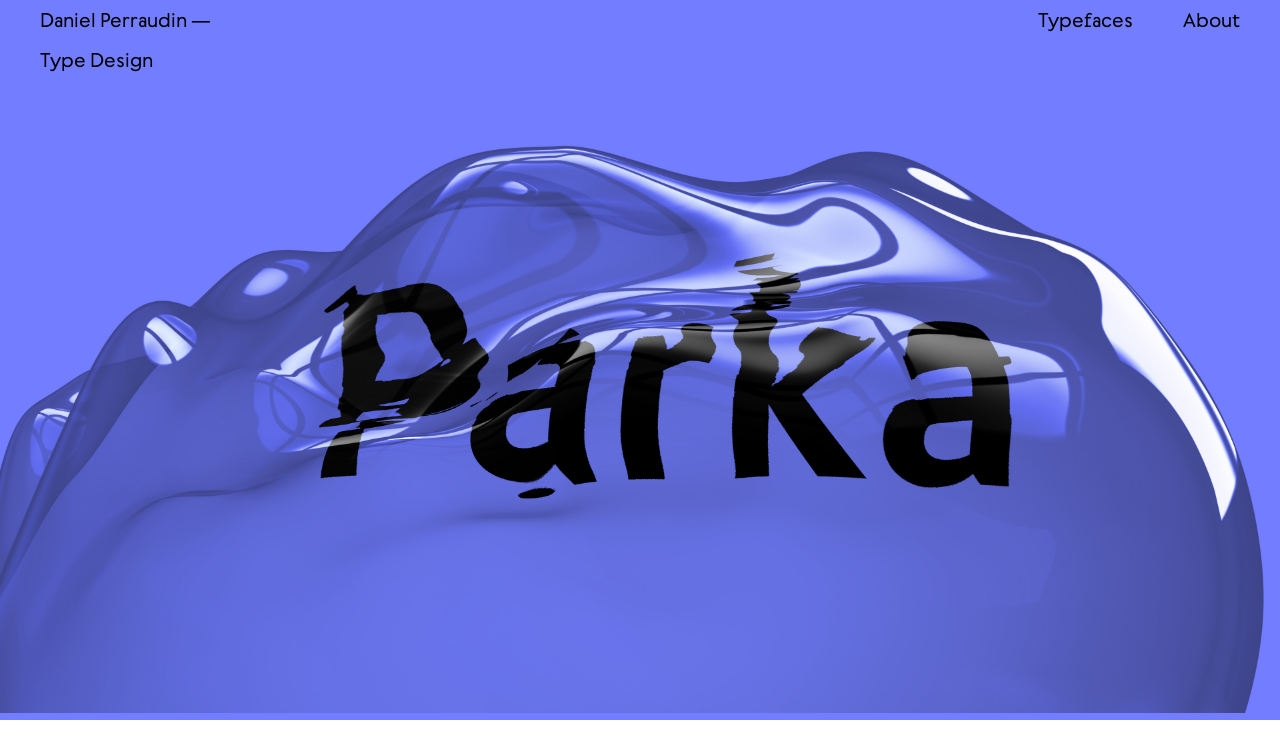

--- FILE ---
content_type: text/html; charset=UTF-8
request_url: https://bureau-perraudin.com/typefaces/parka
body_size: 19219
content:
<!DOCTYPE html>
<html lang="de" data-semplice="6.2.3">
	<head>
		<meta charset="UTF-8" />
		<meta name="viewport" content="width=device-width, initial-scale=1, maximum-scale=1.0, height=device-height, viewport-fit=cover" />
		<style>
#wpadminbar #wp-admin-bar-wccp_free_top_button .ab-icon:before {
	content: "\f160";
	color: #02CA02;
	top: 3px;
}
#wpadminbar #wp-admin-bar-wccp_free_top_button .ab-icon {
	transform: rotate(45deg);
}
</style>
<meta name='robots' content='index, follow, max-image-preview:large, max-snippet:-1, max-video-preview:-1' />

	<!-- This site is optimized with the Yoast SEO plugin v26.8 - https://yoast.com/product/yoast-seo-wordpress/ -->
	<title>Parka — Daniel Perraudin</title>
	<meta name="description" content="Humanistic sans serif. Graduation project at FH Joanneum, Graz (AT). External consulting by legendary Günter Gerhard Lange and Georg Salden" />
	<link rel="canonical" href="https://bureau-perraudin.com/typefaces/parka" />
	<meta property="og:locale" content="de_DE" />
	<meta property="og:type" content="article" />
	<meta property="og:title" content="Parka — Daniel Perraudin" />
	<meta property="og:description" content="Humanistic sans serif. Graduation project at FH Joanneum, Graz (AT). External consulting by legendary Günter Gerhard Lange and Georg Salden" />
	<meta property="og:url" content="https://bureau-perraudin.com/typefaces/parka" />
	<meta property="og:site_name" content="Daniel Perraudin" />
	<meta property="article:modified_time" content="2022-10-03T08:51:34+00:00" />
	<meta property="og:image" content="https://bureau-perraudin.com/wp-content/uploads/2022/08/Hero-Charts_S_6.jpg" />
	<meta name="twitter:card" content="summary_large_image" />
	<meta name="twitter:title" content="Parka — Daniel Perraudin" />
	<meta name="twitter:description" content="Humanistic sans serif. Graduation project at FH Joanneum, Graz (AT). External consulting by legendary Günter Gerhard Lange and Georg Salden" />
	<meta name="twitter:image" content="https://bureau-perraudin.com/wp-content/uploads/2022/08/Hero-Charts_S_6.jpg" />
	<script type="application/ld+json" class="yoast-schema-graph">{"@context":"https://schema.org","@graph":[{"@type":"WebPage","@id":"https://bureau-perraudin.com/typefaces/parka","url":"https://bureau-perraudin.com/typefaces/parka","name":"Parka — Daniel Perraudin","isPartOf":{"@id":"https://bureau-perraudin.com/#website"},"datePublished":"2022-07-09T17:07:08+00:00","dateModified":"2022-10-03T08:51:34+00:00","description":"Humanistic sans serif. Graduation project at FH Joanneum, Graz (AT). External consulting by legendary Günter Gerhard Lange and Georg Salden","breadcrumb":{"@id":"https://bureau-perraudin.com/typefaces/parka#breadcrumb"},"inLanguage":"de","potentialAction":[{"@type":"ReadAction","target":["https://bureau-perraudin.com/typefaces/parka"]}]},{"@type":"BreadcrumbList","@id":"https://bureau-perraudin.com/typefaces/parka#breadcrumb","itemListElement":[{"@type":"ListItem","position":1,"name":"Startseite","item":"https://bureau-perraudin.com/"},{"@type":"ListItem","position":2,"name":"Parka"}]},{"@type":"WebSite","@id":"https://bureau-perraudin.com/#website","url":"https://bureau-perraudin.com/","name":"Daniel Perraudin","description":"Type Design","potentialAction":[{"@type":"SearchAction","target":{"@type":"EntryPoint","urlTemplate":"https://bureau-perraudin.com/?s={search_term_string}"},"query-input":{"@type":"PropertyValueSpecification","valueRequired":true,"valueName":"search_term_string"}}],"inLanguage":"de"}]}</script>
	<!-- / Yoast SEO plugin. -->


<link rel="alternate" title="oEmbed (JSON)" type="application/json+oembed" href="https://bureau-perraudin.com/wp-json/oembed/1.0/embed?url=https%3A%2F%2Fbureau-perraudin.com%2Ftypefaces%2Fparka" />
<link rel="alternate" title="oEmbed (XML)" type="text/xml+oembed" href="https://bureau-perraudin.com/wp-json/oembed/1.0/embed?url=https%3A%2F%2Fbureau-perraudin.com%2Ftypefaces%2Fparka&#038;format=xml" />
<style id='wp-img-auto-sizes-contain-inline-css' type='text/css'>
img:is([sizes=auto i],[sizes^="auto," i]){contain-intrinsic-size:3000px 1500px}
/*# sourceURL=wp-img-auto-sizes-contain-inline-css */
</style>
<style id='wp-emoji-styles-inline-css' type='text/css'>

	img.wp-smiley, img.emoji {
		display: inline !important;
		border: none !important;
		box-shadow: none !important;
		height: 1em !important;
		width: 1em !important;
		margin: 0 0.07em !important;
		vertical-align: -0.1em !important;
		background: none !important;
		padding: 0 !important;
	}
/*# sourceURL=wp-emoji-styles-inline-css */
</style>
<style id='wp-block-library-inline-css' type='text/css'>
:root{--wp-block-synced-color:#7a00df;--wp-block-synced-color--rgb:122,0,223;--wp-bound-block-color:var(--wp-block-synced-color);--wp-editor-canvas-background:#ddd;--wp-admin-theme-color:#007cba;--wp-admin-theme-color--rgb:0,124,186;--wp-admin-theme-color-darker-10:#006ba1;--wp-admin-theme-color-darker-10--rgb:0,107,160.5;--wp-admin-theme-color-darker-20:#005a87;--wp-admin-theme-color-darker-20--rgb:0,90,135;--wp-admin-border-width-focus:2px}@media (min-resolution:192dpi){:root{--wp-admin-border-width-focus:1.5px}}.wp-element-button{cursor:pointer}:root .has-very-light-gray-background-color{background-color:#eee}:root .has-very-dark-gray-background-color{background-color:#313131}:root .has-very-light-gray-color{color:#eee}:root .has-very-dark-gray-color{color:#313131}:root .has-vivid-green-cyan-to-vivid-cyan-blue-gradient-background{background:linear-gradient(135deg,#00d084,#0693e3)}:root .has-purple-crush-gradient-background{background:linear-gradient(135deg,#34e2e4,#4721fb 50%,#ab1dfe)}:root .has-hazy-dawn-gradient-background{background:linear-gradient(135deg,#faaca8,#dad0ec)}:root .has-subdued-olive-gradient-background{background:linear-gradient(135deg,#fafae1,#67a671)}:root .has-atomic-cream-gradient-background{background:linear-gradient(135deg,#fdd79a,#004a59)}:root .has-nightshade-gradient-background{background:linear-gradient(135deg,#330968,#31cdcf)}:root .has-midnight-gradient-background{background:linear-gradient(135deg,#020381,#2874fc)}:root{--wp--preset--font-size--normal:16px;--wp--preset--font-size--huge:42px}.has-regular-font-size{font-size:1em}.has-larger-font-size{font-size:2.625em}.has-normal-font-size{font-size:var(--wp--preset--font-size--normal)}.has-huge-font-size{font-size:var(--wp--preset--font-size--huge)}.has-text-align-center{text-align:center}.has-text-align-left{text-align:left}.has-text-align-right{text-align:right}.has-fit-text{white-space:nowrap!important}#end-resizable-editor-section{display:none}.aligncenter{clear:both}.items-justified-left{justify-content:flex-start}.items-justified-center{justify-content:center}.items-justified-right{justify-content:flex-end}.items-justified-space-between{justify-content:space-between}.screen-reader-text{border:0;clip-path:inset(50%);height:1px;margin:-1px;overflow:hidden;padding:0;position:absolute;width:1px;word-wrap:normal!important}.screen-reader-text:focus{background-color:#ddd;clip-path:none;color:#444;display:block;font-size:1em;height:auto;left:5px;line-height:normal;padding:15px 23px 14px;text-decoration:none;top:5px;width:auto;z-index:100000}html :where(.has-border-color){border-style:solid}html :where([style*=border-top-color]){border-top-style:solid}html :where([style*=border-right-color]){border-right-style:solid}html :where([style*=border-bottom-color]){border-bottom-style:solid}html :where([style*=border-left-color]){border-left-style:solid}html :where([style*=border-width]){border-style:solid}html :where([style*=border-top-width]){border-top-style:solid}html :where([style*=border-right-width]){border-right-style:solid}html :where([style*=border-bottom-width]){border-bottom-style:solid}html :where([style*=border-left-width]){border-left-style:solid}html :where(img[class*=wp-image-]){height:auto;max-width:100%}:where(figure){margin:0 0 1em}html :where(.is-position-sticky){--wp-admin--admin-bar--position-offset:var(--wp-admin--admin-bar--height,0px)}@media screen and (max-width:600px){html :where(.is-position-sticky){--wp-admin--admin-bar--position-offset:0px}}

/*# sourceURL=wp-block-library-inline-css */
</style><style id='global-styles-inline-css' type='text/css'>
:root{--wp--preset--aspect-ratio--square: 1;--wp--preset--aspect-ratio--4-3: 4/3;--wp--preset--aspect-ratio--3-4: 3/4;--wp--preset--aspect-ratio--3-2: 3/2;--wp--preset--aspect-ratio--2-3: 2/3;--wp--preset--aspect-ratio--16-9: 16/9;--wp--preset--aspect-ratio--9-16: 9/16;--wp--preset--color--black: #000000;--wp--preset--color--cyan-bluish-gray: #abb8c3;--wp--preset--color--white: #ffffff;--wp--preset--color--pale-pink: #f78da7;--wp--preset--color--vivid-red: #cf2e2e;--wp--preset--color--luminous-vivid-orange: #ff6900;--wp--preset--color--luminous-vivid-amber: #fcb900;--wp--preset--color--light-green-cyan: #7bdcb5;--wp--preset--color--vivid-green-cyan: #00d084;--wp--preset--color--pale-cyan-blue: #8ed1fc;--wp--preset--color--vivid-cyan-blue: #0693e3;--wp--preset--color--vivid-purple: #9b51e0;--wp--preset--gradient--vivid-cyan-blue-to-vivid-purple: linear-gradient(135deg,rgb(6,147,227) 0%,rgb(155,81,224) 100%);--wp--preset--gradient--light-green-cyan-to-vivid-green-cyan: linear-gradient(135deg,rgb(122,220,180) 0%,rgb(0,208,130) 100%);--wp--preset--gradient--luminous-vivid-amber-to-luminous-vivid-orange: linear-gradient(135deg,rgb(252,185,0) 0%,rgb(255,105,0) 100%);--wp--preset--gradient--luminous-vivid-orange-to-vivid-red: linear-gradient(135deg,rgb(255,105,0) 0%,rgb(207,46,46) 100%);--wp--preset--gradient--very-light-gray-to-cyan-bluish-gray: linear-gradient(135deg,rgb(238,238,238) 0%,rgb(169,184,195) 100%);--wp--preset--gradient--cool-to-warm-spectrum: linear-gradient(135deg,rgb(74,234,220) 0%,rgb(151,120,209) 20%,rgb(207,42,186) 40%,rgb(238,44,130) 60%,rgb(251,105,98) 80%,rgb(254,248,76) 100%);--wp--preset--gradient--blush-light-purple: linear-gradient(135deg,rgb(255,206,236) 0%,rgb(152,150,240) 100%);--wp--preset--gradient--blush-bordeaux: linear-gradient(135deg,rgb(254,205,165) 0%,rgb(254,45,45) 50%,rgb(107,0,62) 100%);--wp--preset--gradient--luminous-dusk: linear-gradient(135deg,rgb(255,203,112) 0%,rgb(199,81,192) 50%,rgb(65,88,208) 100%);--wp--preset--gradient--pale-ocean: linear-gradient(135deg,rgb(255,245,203) 0%,rgb(182,227,212) 50%,rgb(51,167,181) 100%);--wp--preset--gradient--electric-grass: linear-gradient(135deg,rgb(202,248,128) 0%,rgb(113,206,126) 100%);--wp--preset--gradient--midnight: linear-gradient(135deg,rgb(2,3,129) 0%,rgb(40,116,252) 100%);--wp--preset--font-size--small: 13px;--wp--preset--font-size--medium: 20px;--wp--preset--font-size--large: 36px;--wp--preset--font-size--x-large: 42px;--wp--preset--spacing--20: 0.44rem;--wp--preset--spacing--30: 0.67rem;--wp--preset--spacing--40: 1rem;--wp--preset--spacing--50: 1.5rem;--wp--preset--spacing--60: 2.25rem;--wp--preset--spacing--70: 3.38rem;--wp--preset--spacing--80: 5.06rem;--wp--preset--shadow--natural: 6px 6px 9px rgba(0, 0, 0, 0.2);--wp--preset--shadow--deep: 12px 12px 50px rgba(0, 0, 0, 0.4);--wp--preset--shadow--sharp: 6px 6px 0px rgba(0, 0, 0, 0.2);--wp--preset--shadow--outlined: 6px 6px 0px -3px rgb(255, 255, 255), 6px 6px rgb(0, 0, 0);--wp--preset--shadow--crisp: 6px 6px 0px rgb(0, 0, 0);}:where(.is-layout-flex){gap: 0.5em;}:where(.is-layout-grid){gap: 0.5em;}body .is-layout-flex{display: flex;}.is-layout-flex{flex-wrap: wrap;align-items: center;}.is-layout-flex > :is(*, div){margin: 0;}body .is-layout-grid{display: grid;}.is-layout-grid > :is(*, div){margin: 0;}:where(.wp-block-columns.is-layout-flex){gap: 2em;}:where(.wp-block-columns.is-layout-grid){gap: 2em;}:where(.wp-block-post-template.is-layout-flex){gap: 1.25em;}:where(.wp-block-post-template.is-layout-grid){gap: 1.25em;}.has-black-color{color: var(--wp--preset--color--black) !important;}.has-cyan-bluish-gray-color{color: var(--wp--preset--color--cyan-bluish-gray) !important;}.has-white-color{color: var(--wp--preset--color--white) !important;}.has-pale-pink-color{color: var(--wp--preset--color--pale-pink) !important;}.has-vivid-red-color{color: var(--wp--preset--color--vivid-red) !important;}.has-luminous-vivid-orange-color{color: var(--wp--preset--color--luminous-vivid-orange) !important;}.has-luminous-vivid-amber-color{color: var(--wp--preset--color--luminous-vivid-amber) !important;}.has-light-green-cyan-color{color: var(--wp--preset--color--light-green-cyan) !important;}.has-vivid-green-cyan-color{color: var(--wp--preset--color--vivid-green-cyan) !important;}.has-pale-cyan-blue-color{color: var(--wp--preset--color--pale-cyan-blue) !important;}.has-vivid-cyan-blue-color{color: var(--wp--preset--color--vivid-cyan-blue) !important;}.has-vivid-purple-color{color: var(--wp--preset--color--vivid-purple) !important;}.has-black-background-color{background-color: var(--wp--preset--color--black) !important;}.has-cyan-bluish-gray-background-color{background-color: var(--wp--preset--color--cyan-bluish-gray) !important;}.has-white-background-color{background-color: var(--wp--preset--color--white) !important;}.has-pale-pink-background-color{background-color: var(--wp--preset--color--pale-pink) !important;}.has-vivid-red-background-color{background-color: var(--wp--preset--color--vivid-red) !important;}.has-luminous-vivid-orange-background-color{background-color: var(--wp--preset--color--luminous-vivid-orange) !important;}.has-luminous-vivid-amber-background-color{background-color: var(--wp--preset--color--luminous-vivid-amber) !important;}.has-light-green-cyan-background-color{background-color: var(--wp--preset--color--light-green-cyan) !important;}.has-vivid-green-cyan-background-color{background-color: var(--wp--preset--color--vivid-green-cyan) !important;}.has-pale-cyan-blue-background-color{background-color: var(--wp--preset--color--pale-cyan-blue) !important;}.has-vivid-cyan-blue-background-color{background-color: var(--wp--preset--color--vivid-cyan-blue) !important;}.has-vivid-purple-background-color{background-color: var(--wp--preset--color--vivid-purple) !important;}.has-black-border-color{border-color: var(--wp--preset--color--black) !important;}.has-cyan-bluish-gray-border-color{border-color: var(--wp--preset--color--cyan-bluish-gray) !important;}.has-white-border-color{border-color: var(--wp--preset--color--white) !important;}.has-pale-pink-border-color{border-color: var(--wp--preset--color--pale-pink) !important;}.has-vivid-red-border-color{border-color: var(--wp--preset--color--vivid-red) !important;}.has-luminous-vivid-orange-border-color{border-color: var(--wp--preset--color--luminous-vivid-orange) !important;}.has-luminous-vivid-amber-border-color{border-color: var(--wp--preset--color--luminous-vivid-amber) !important;}.has-light-green-cyan-border-color{border-color: var(--wp--preset--color--light-green-cyan) !important;}.has-vivid-green-cyan-border-color{border-color: var(--wp--preset--color--vivid-green-cyan) !important;}.has-pale-cyan-blue-border-color{border-color: var(--wp--preset--color--pale-cyan-blue) !important;}.has-vivid-cyan-blue-border-color{border-color: var(--wp--preset--color--vivid-cyan-blue) !important;}.has-vivid-purple-border-color{border-color: var(--wp--preset--color--vivid-purple) !important;}.has-vivid-cyan-blue-to-vivid-purple-gradient-background{background: var(--wp--preset--gradient--vivid-cyan-blue-to-vivid-purple) !important;}.has-light-green-cyan-to-vivid-green-cyan-gradient-background{background: var(--wp--preset--gradient--light-green-cyan-to-vivid-green-cyan) !important;}.has-luminous-vivid-amber-to-luminous-vivid-orange-gradient-background{background: var(--wp--preset--gradient--luminous-vivid-amber-to-luminous-vivid-orange) !important;}.has-luminous-vivid-orange-to-vivid-red-gradient-background{background: var(--wp--preset--gradient--luminous-vivid-orange-to-vivid-red) !important;}.has-very-light-gray-to-cyan-bluish-gray-gradient-background{background: var(--wp--preset--gradient--very-light-gray-to-cyan-bluish-gray) !important;}.has-cool-to-warm-spectrum-gradient-background{background: var(--wp--preset--gradient--cool-to-warm-spectrum) !important;}.has-blush-light-purple-gradient-background{background: var(--wp--preset--gradient--blush-light-purple) !important;}.has-blush-bordeaux-gradient-background{background: var(--wp--preset--gradient--blush-bordeaux) !important;}.has-luminous-dusk-gradient-background{background: var(--wp--preset--gradient--luminous-dusk) !important;}.has-pale-ocean-gradient-background{background: var(--wp--preset--gradient--pale-ocean) !important;}.has-electric-grass-gradient-background{background: var(--wp--preset--gradient--electric-grass) !important;}.has-midnight-gradient-background{background: var(--wp--preset--gradient--midnight) !important;}.has-small-font-size{font-size: var(--wp--preset--font-size--small) !important;}.has-medium-font-size{font-size: var(--wp--preset--font-size--medium) !important;}.has-large-font-size{font-size: var(--wp--preset--font-size--large) !important;}.has-x-large-font-size{font-size: var(--wp--preset--font-size--x-large) !important;}
/*# sourceURL=global-styles-inline-css */
</style>

<style id='classic-theme-styles-inline-css' type='text/css'>
/*! This file is auto-generated */
.wp-block-button__link{color:#fff;background-color:#32373c;border-radius:9999px;box-shadow:none;text-decoration:none;padding:calc(.667em + 2px) calc(1.333em + 2px);font-size:1.125em}.wp-block-file__button{background:#32373c;color:#fff;text-decoration:none}
/*# sourceURL=/wp-includes/css/classic-themes.min.css */
</style>
<link rel='stylesheet' id='semplice-stylesheet-css' href='https://bureau-perraudin.com/wp-content/themes/semplice6/style.css?ver=6.2.3' type='text/css' media='all' />
<link rel='stylesheet' id='semplice-frontend-stylesheet-css' href='https://bureau-perraudin.com/wp-content/themes/semplice6/assets/css/frontend.min.css?ver=6.2.3' type='text/css' media='all' />
<link rel='stylesheet' id='mediaelement-css' href='https://bureau-perraudin.com/wp-includes/js/mediaelement/mediaelementplayer-legacy.min.css?ver=4.2.17' type='text/css' media='all' />
<script type="text/javascript" src="https://bureau-perraudin.com/wp-includes/js/jquery/jquery.min.js?ver=3.7.1" id="jquery-core-js"></script>
<script type="text/javascript" src="https://bureau-perraudin.com/wp-includes/js/jquery/jquery-migrate.min.js?ver=3.4.1" id="jquery-migrate-js"></script>
<link rel="https://api.w.org/" href="https://bureau-perraudin.com/wp-json/" /><link rel="EditURI" type="application/rsd+xml" title="RSD" href="https://bureau-perraudin.com/xmlrpc.php?rsd" />
<meta name="generator" content="WordPress 6.9" />
<link rel='shortlink' href='https://bureau-perraudin.com/?p=252' />
<script id="wpcp_disable_selection" type="text/javascript">
var image_save_msg='You are not allowed to save images!';
	var no_menu_msg='Context Menu disabled!';
	var smessage = "Content is protected !!";

function disableEnterKey(e)
{
	var elemtype = e.target.tagName;
	
	elemtype = elemtype.toUpperCase();
	
	if (elemtype == "TEXT" || elemtype == "TEXTAREA" || elemtype == "INPUT" || elemtype == "PASSWORD" || elemtype == "SELECT" || elemtype == "OPTION" || elemtype == "EMBED")
	{
		elemtype = 'TEXT';
	}
	
	if (e.ctrlKey){
     var key;
     if(window.event)
          key = window.event.keyCode;     //IE
     else
          key = e.which;     //firefox (97)
    //if (key != 17) alert(key);
     if (elemtype!= 'TEXT' && (key == 97 || key == 65 || key == 67 || key == 99 || key == 88 || key == 120 || key == 26 || key == 85  || key == 86 || key == 83 || key == 43 || key == 73))
     {
		if(wccp_free_iscontenteditable(e)) return true;
		show_wpcp_message('You are not allowed to copy content or view source');
		return false;
     }else
     	return true;
     }
}


/*For contenteditable tags*/
function wccp_free_iscontenteditable(e)
{
	var e = e || window.event; // also there is no e.target property in IE. instead IE uses window.event.srcElement
  	
	var target = e.target || e.srcElement;

	var elemtype = e.target.nodeName;
	
	elemtype = elemtype.toUpperCase();
	
	var iscontenteditable = "false";
		
	if(typeof target.getAttribute!="undefined" ) iscontenteditable = target.getAttribute("contenteditable"); // Return true or false as string
	
	var iscontenteditable2 = false;
	
	if(typeof target.isContentEditable!="undefined" ) iscontenteditable2 = target.isContentEditable; // Return true or false as boolean

	if(target.parentElement.isContentEditable) iscontenteditable2 = true;
	
	if (iscontenteditable == "true" || iscontenteditable2 == true)
	{
		if(typeof target.style!="undefined" ) target.style.cursor = "text";
		
		return true;
	}
}

////////////////////////////////////
function disable_copy(e)
{	
	var e = e || window.event; // also there is no e.target property in IE. instead IE uses window.event.srcElement
	
	var elemtype = e.target.tagName;
	
	elemtype = elemtype.toUpperCase();
	
	if (elemtype == "TEXT" || elemtype == "TEXTAREA" || elemtype == "INPUT" || elemtype == "PASSWORD" || elemtype == "SELECT" || elemtype == "OPTION" || elemtype == "EMBED")
	{
		elemtype = 'TEXT';
	}
	
	if(wccp_free_iscontenteditable(e)) return true;
	
	var isSafari = /Safari/.test(navigator.userAgent) && /Apple Computer/.test(navigator.vendor);
	
	var checker_IMG = '';
	if (elemtype == "IMG" && checker_IMG == 'checked' && e.detail >= 2) {show_wpcp_message(alertMsg_IMG);return false;}
	if (elemtype != "TEXT")
	{
		if (smessage !== "" && e.detail == 2)
			show_wpcp_message(smessage);
		
		if (isSafari)
			return true;
		else
			return false;
	}	
}

//////////////////////////////////////////
function disable_copy_ie()
{
	var e = e || window.event;
	var elemtype = window.event.srcElement.nodeName;
	elemtype = elemtype.toUpperCase();
	if(wccp_free_iscontenteditable(e)) return true;
	if (elemtype == "IMG") {show_wpcp_message(alertMsg_IMG);return false;}
	if (elemtype != "TEXT" && elemtype != "TEXTAREA" && elemtype != "INPUT" && elemtype != "PASSWORD" && elemtype != "SELECT" && elemtype != "OPTION" && elemtype != "EMBED")
	{
		return false;
	}
}	
function reEnable()
{
	return true;
}
document.onkeydown = disableEnterKey;
document.onselectstart = disable_copy_ie;
if(navigator.userAgent.indexOf('MSIE')==-1)
{
	document.onmousedown = disable_copy;
	document.onclick = reEnable;
}
function disableSelection(target)
{
    //For IE This code will work
    if (typeof target.onselectstart!="undefined")
    target.onselectstart = disable_copy_ie;
    
    //For Firefox This code will work
    else if (typeof target.style.MozUserSelect!="undefined")
    {target.style.MozUserSelect="none";}
    
    //All other  (ie: Opera) This code will work
    else
    target.onmousedown=function(){return false}
    target.style.cursor = "default";
}
//Calling the JS function directly just after body load
window.onload = function(){disableSelection(document.body);};

//////////////////special for safari Start////////////////
var onlongtouch;
var timer;
var touchduration = 1000; //length of time we want the user to touch before we do something

var elemtype = "";
function touchstart(e) {
	var e = e || window.event;
  // also there is no e.target property in IE.
  // instead IE uses window.event.srcElement
  	var target = e.target || e.srcElement;
	
	elemtype = window.event.srcElement.nodeName;
	
	elemtype = elemtype.toUpperCase();
	
	if(!wccp_pro_is_passive()) e.preventDefault();
	if (!timer) {
		timer = setTimeout(onlongtouch, touchduration);
	}
}

function touchend() {
    //stops short touches from firing the event
    if (timer) {
        clearTimeout(timer);
        timer = null;
    }
	onlongtouch();
}

onlongtouch = function(e) { //this will clear the current selection if anything selected
	
	if (elemtype != "TEXT" && elemtype != "TEXTAREA" && elemtype != "INPUT" && elemtype != "PASSWORD" && elemtype != "SELECT" && elemtype != "EMBED" && elemtype != "OPTION")	
	{
		if (window.getSelection) {
			if (window.getSelection().empty) {  // Chrome
			window.getSelection().empty();
			} else if (window.getSelection().removeAllRanges) {  // Firefox
			window.getSelection().removeAllRanges();
			}
		} else if (document.selection) {  // IE?
			document.selection.empty();
		}
		return false;
	}
};

document.addEventListener("DOMContentLoaded", function(event) { 
    window.addEventListener("touchstart", touchstart, false);
    window.addEventListener("touchend", touchend, false);
});

function wccp_pro_is_passive() {

  var cold = false,
  hike = function() {};

  try {
	  const object1 = {};
  var aid = Object.defineProperty(object1, 'passive', {
  get() {cold = true}
  });
  window.addEventListener('test', hike, aid);
  window.removeEventListener('test', hike, aid);
  } catch (e) {}

  return cold;
}
/*special for safari End*/
</script>
<script id="wpcp_disable_Right_Click" type="text/javascript">
document.ondragstart = function() { return false;}
	function nocontext(e) {
	   return false;
	}
	document.oncontextmenu = nocontext;
</script>
<style>
.unselectable
{
-moz-user-select:none;
-webkit-user-select:none;
cursor: default;
}
html
{
-webkit-touch-callout: none;
-webkit-user-select: none;
-khtml-user-select: none;
-moz-user-select: none;
-ms-user-select: none;
user-select: none;
-webkit-tap-highlight-color: rgba(0,0,0,0);
}
</style>
<script id="wpcp_css_disable_selection" type="text/javascript">
var e = document.getElementsByTagName('body')[0];
if(e)
{
	e.setAttribute('unselectable',"on");
}
</script>
<style type="text/css" id="semplice-webfonts-selfhosted">@font-face {font-family: 'West-MediumItalicWeb';src: url('https://bureau-perraudin.com/wp-content/uploads/2022/06/West-MediumItalicWeb.woff') format('woff');}@font-face {font-family: 'West-MediumWeb';src: url('https://bureau-perraudin.com/wp-content/uploads/2022/06/West-MediumWeb.woff') format('woff');}@font-face {font-family: 'West-BoldWeb';src: url('https://dev.bureau-perraudin.com/wp-content/uploads/2022/07/West-BoldWeb.woff2') format('woff2');src: url('https://bureau-perraudin.com/wp-content/uploads/2022/07/West-BoldWeb.woff') format('woff');}@font-face {font-family: 'West-RegularWeb';src: url('https://dev.bureau-perraudin.com/wp-content/uploads/2022/07/West-RegularWeb.woff2') format('woff2');src: url('https://bureau-perraudin.com/wp-content/uploads/2022/07/West-RegularWeb.woff') format('woff');}</style><link href="https://fonts.googleapis.com/css?family=Open+Sans:400,400i,700,700i|Lora:400,400i,700,700i" rel="stylesheet"><style type="text/css" id="semplice-webfonts-css">.font_bht8unmsp, [data-font="font_bht8unmsp"], [data-font="font_bht8unmsp"] li a {font-family: "West-MediumItalicWeb", sans-serif;font-weight: 400;font-variation-settings: normal;font-style: normal;}.font_qxx18f4k3, [data-font="font_qxx18f4k3"], [data-font="font_qxx18f4k3"] li a, #content-holder h3, #content-holder h4 {font-family: "West-MediumWeb", sans-serif;font-weight: 400;font-variation-settings: normal;font-style: normal;}.font_aexm9u53s, [data-font="font_aexm9u53s"], [data-font="font_aexm9u53s"] li a {font-family: "West-BoldWeb", sans-serif;font-weight: 400;font-variation-settings: normal;font-style: normal;}.font_t1m5xzopf, [data-font="font_t1m5xzopf"], [data-font="font_t1m5xzopf"] li a, #content-holder h1, #content-holder h2, #content-holder p, #content-holder li {font-family: "West-RegularWeb", sans-serif;font-weight: 400;font-variation-settings: normal;font-style: normal;}</style>
		<style type="text/css" id="semplice-custom-css">
			
				@media screen and (min-width: 1170px) {
					.container-fluid, .container, .admin-container {
						padding: 0 2.22222rem 0 2.22222rem;
					}
				}
			.container {
			max-width: 2000px;
		}@media screen and (max-width: 1169px) { .row {
			margin-left: -7.5px;
			margin-right: -7.5px;
		}.column, .grid-column, .single-post-column {
			padding-left: 7.5px;
			padding-right: 7.5px;
		}}@media screen and (min-width: 1170px) { .row {
			margin-left: -15px;
			margin-right: -15px;
		}.column, .grid-column, .single-post-column {
			padding-left: 15px;
			padding-right: 15px;
		}}
			
		@font-face {
			font-family: "Inter";
			font-style:  normal;
			font-weight: 100 900;
			font-display: swap;
			src: url("https://bureau-perraudin.com/wp-content/themes/semplice6/assets/fonts/inter.woff2") format("woff2");
		}
	
			#content-holder h1 { font-size: 4.555555555555555rem;line-height: 4.277777777777778rem;}#content-holder h2 { font-size: 2.6666666666666665rem;line-height: 2.6666666666666665rem;letter-spacing: 0rem;}#content-holder h3 { font-size: 1.6666666666666667rem;line-height: 1.7777777777777777rem;}#content-holder h4 { line-height: 1.5555555555555556rem;}#content-holder p, #content-holder li { font-size: 1.1666666666666667rem;line-height: 1.44444444444;}#content-holder .is-content p { margin-bottom: 1.44444444444rem; }@media screen and (min-width: 992px) and (max-width: 1169.98px) { }@media screen and (min-width: 768px) and (max-width: 991.98px) { }@media screen and (min-width: 544px) and (max-width: 767.98px) { }@media screen and (max-width: 543.98px) { }
			.non-sticky-nav { transition: none !important; }
						.transitions-preloader { background-color: #727eff; }
						.transitions-preloader .loader-image img { width: 6.666666666666667rem; }
					
							.transitions-preloader .loader-image img {
								animation-name: sliderPreloader;
								animation-duration: 1s;
								animation-iteration-count: infinite;
							}
						
			
		.project-panel {
			background: #727eff;
			padding: 3.3333333333333335rem 0rem;
		}
		[data-pp-gutter="no"] .project-panel .pp-thumbs,
		.project-panel .pp-thumbs {
			margin-bottom: -0rem;
		}
		#content-holder .panel-label, .projectnav-preview .panel-label {
			color: #ffffff;
			font-size: 1.3333333333333333rem;
			text-transform: none;
			padding-left: 0rem;
			padding-bottom: 0rem;
			text-align: center;
			line-height: 1;
		}
		.project-panel .pp-title {
			padding: 0rem 0rem 0rem 0rem;
		}
		.project-panel .pp-title a {
			color: #000000; 
			font-size: 0.7222222222222222rem; 
			text-transform: none;
		} 
		.project-panel .pp-title span {
			color: #999999;
			font-size: 0.7222222222222222rem;
			text-transform: none;
		}
		.semplice-next-prev {
			background: #ffffff;
			padding: 0rem 0rem 0rem 0rem;
		}
		.semplice-next-prev .np-inner {
			height: 11.11111111111111rem;
		}
		.semplice-next-prev .np-inner .np-link .np-prefix,
		.semplice-next-prev .np-inner .np-link .np-label {
			color: #000000;
			font-size: 1.555555555555556rem;
			text-transform: none;
			letter-spacing: 0rem;
		}
		.semplice-next-prev .np-inner .np-link .np-text-above {
			padding-bottom: 2px;
		}
		.semplice-next-prev .np-inner .np-link .np-label-above {
			color: #aaaaaa;
			font-size: 0.7777777777777778rem;
			text-transform: uppercase;
			letter-spacing: 1px;
		}
		.semplice-next-prev .np-inner .np-link .np-text {
			padding: 0rem 0rem;
		}
		.semplice-next .np-text {
			margin-right: -0rem;
		}
		.semplice-next-prev .nextprev-seperator {
			width: 1px;
			margin: 1.666666666666667rem -0px;
			background: #000000;
		}
	@media screen and (max-width: 543.98px) { .project-panel { padding: 1.3888888888888888rem 0rem; }#content-holder .panel-label, .projectnav-preview .panel-label { font-size: 0.8888888888888888rem; }#content-holder .panel-label, .projectnav-preview .panel-label { padding-bottom: 1.3333333333333333rem; }.semplice-next-prev .np-inner { height: 10.944444444444445rem; } }
			.np-link:hover {
				background: #ffffff;
			}
			.np-link:hover .np-text .np-label,
			.np-link:hover .np-text .np-prefix {
				color: #000000 !important;
			}
			.np-link:hover .np-label-above {
				color: #000000 !important;
			}
		
			a { color: #555555; }a:hover { color: #000000; }.underline-links a {position: relative; display: inline-block;}

.underline-links a::before {
    content: '';
    position: absolute;
    z-index: 0;
    left: 0;
    right: 100%;
    bottom: 0;
    background: #000;
    height: 4px;
    -webkit-transition-property: right;
    transition-property: right;
    -webkit-transition-duration: 0.2s;
    transition-duration: 0.2s;
    -webkit-transition-timing-function: ease-out;
    transition-timing-function: ease-out;
}

.underline-links a:hover:before {right: 0 !important;}


@keyframes marquee {
   0% { background-position: 0; }
   100% { background-position: -4250% }
}
.trialfonts-stoerer {
   animation: marquee 200s linear infinite;
   animation-direction: reverse;
}
.trialfonts-stoerer-2 {
   animation: marquee 200s linear infinite;
}
.trialfonts-stoerer-3 {
   animation: marquee 150s linear infinite;
}@media screen and (min-width: 544px) and (max-width: 767.98px){.two-grid .column {
 width: 50% !important;
 max-width: 50% !important;
 flex-basis: 50% !important;
}}@media screen and (max-width: 543.98px){.two-grid .column {
 width: 50% !important;
 max-width: 50% !important;
 flex-basis: 50% !important;
}

.trialfonts-stoerer {
   width: 600px !important;
   animation: marquee 600s linear infinite;
} 
.trialfonts-stoerer-2 {
   width: 1800px !important;
   animation: marquee 600s linear infinite;
} }#nprogress .bar { background: #727eff; }.back-to-top a svg { fill: #727eff; }.back-to-top a img, .back-to-top a svg { width: 5.555555555555555rem; height: auto; }
			
			
			#content-holder .thumb .thumb-inner .thumb-hover {background-color: transparent;background-size: auto;background-position: 0% 0%;background-repeat: no-repeat;}#content-holder .thumb .thumb-inner { transition: box-shadow 0.2s ease; }#content-holder .thumb .thumb-inner:hover, .is-frontend #content-holder .thumb .wrap-focus { box-shadow: 0rem 0rem 0rem 0.1111111111111111rem rgba(114,126,255,1); }#content-holder .thumb .thumb-hover-meta { padding: 2.22rem; }#content-holder .thumb .thumb-hover-meta .title { color: #ffffff; font-size: 1.33rem; text-transform: none; }#content-holder .thumb .thumb-hover-meta .category { color: #999999; font-size: 1rem; text-transform: none; }#content-holder .thumb video { opacity: 1; }
			
		</style>
	
		<style type="text/css" id="252-post-css">
			@media screen and (min-width: 544px) and (max-width: 767.98px) { #content-252 #section_954969038 {padding-top: 5.555555555555555rem;}}@media screen and (max-width: 543.98px) { #content-252 #section_954969038 {padding-top: 5.555555555555555rem;}}@media screen and (max-width: 543.98px) { #content-252 #section_703d2d9ee {padding-right: 0rem;}}#content-252 #column_af5e6eacf {padding-bottom: 2.7777777777777777rem;}@media screen and (min-width: 544px) and (max-width: 767.98px) { #content-252 #column_af5e6eacf {padding-bottom: 1.6666666666666667rem;}}@media screen and (max-width: 543.98px) { #content-252 #column_af5e6eacf {padding-bottom: 1.6666666666666667rem;}}#content-252 #content_a4caf6f19 {padding-top: 11.11111111111111rem;padding-bottom: 2.7777777777777777rem;padding-left: 0rem;}#content-252 #content_a4caf6f19 .is-content {}@media screen and (min-width: 544px) and (max-width: 767.98px) { #content-252 #content_a4caf6f19 {padding-top: 5.555555555555555rem;padding-bottom: 1.9444444444444444rem;}#content-252 #content_a4caf6f19 .is-content {}}@media screen and (max-width: 543.98px) { #content-252 #content_a4caf6f19 {padding-top: 5.555555555555555rem;padding-bottom: 1.9444444444444444rem;}#content-252 #content_a4caf6f19 .is-content {}}#content-252 #content_2d411508f .spacer { background-color: #000000; }#content-252 #content_2d411508f .spacer { height: 0.2777777777777778rem; }#content-252 #content_2d411508f {padding-right: 0rem;}#content-252 #content_2d411508f .is-content {}#content-252 #content_a73abbf9f {padding-top: 0.5555555555555556rem;}#content-252 #content_a73abbf9f .is-content {}@media screen and (min-width: 992px) and (max-width: 1169.98px) { #content-252 #content_a73abbf9f {padding-top: 0.5555555555555556rem;}#content-252 #content_a73abbf9f .is-content {}}
				#content_786eb017b .is-content p {
					font-size: clamp(1.33333333333rem, 1.6vw, 1.77777777778rem) !important;
					line-height: 120% !important;
					letter-spacing: 0rem !important;
					margin-bottom: calc(1.6vw * 1.2) !important;
				}
				#content_786eb017b .is-content p:last-child {
					margin-bottom: 0px !important;
				}
			#content-252 #content_786eb017b {padding-top: 0.2777777777777778rem;padding-bottom: 0.5555555555555556rem;}#content-252 #content_786eb017b .is-content {}@media screen and (min-width: 992px) and (max-width: 1169.98px) { #content-252 #content_786eb017b {padding-bottom: 0.2777777777777778rem;}#content-252 #content_786eb017b .is-content {}}@media screen and (min-width: 768px) and (max-width: 991.98px) { #content-252 #content_786eb017b {padding-bottom: 0.2777777777777778rem;}#content-252 #content_786eb017b .is-content {}}@media screen and (min-width: 544px) and (max-width: 767.98px) { #content-252 #content_786eb017b {padding-bottom: 0.2777777777777778rem;}#content-252 #content_786eb017b .is-content {}}@media screen and (max-width: 543.98px) { #content-252 #content_786eb017b {padding-bottom: 0.2777777777777778rem;}#content-252 #content_786eb017b .is-content {}}#content-252 #content_1b9fa8d1e .spacer { background-color: #000000; }#content-252 #content_1b9fa8d1e .spacer { height: 0.05555555555555555rem; }#content-252 #content_1b9fa8d1e {padding-right: 0rem;}#content-252 #content_1b9fa8d1e .is-content {}#content-252 #content_ad8c3d5b3 {padding-top: 0.5555555555555556rem;}#content-252 #content_ad8c3d5b3 .is-content {}
				#content_f364cf9c3 .is-content p {
					font-size: clamp(1.33333333333rem, 1.6vw, 1.77777777778rem) !important;
					line-height: 120% !important;
					letter-spacing: 0rem !important;
					margin-bottom: calc(1.6vw * 1.2) !important;
				}
				#content_f364cf9c3 .is-content p:last-child {
					margin-bottom: 0px !important;
				}
			#content-252 #content_f364cf9c3 {padding-top: 0.2777777777777778rem;padding-bottom: 0.5555555555555556rem;}#content-252 #content_f364cf9c3 .is-content {}@media screen and (min-width: 992px) and (max-width: 1169.98px) { #content-252 #content_f364cf9c3 {padding-bottom: 0.2777777777777778rem;}#content-252 #content_f364cf9c3 .is-content {}}@media screen and (min-width: 768px) and (max-width: 991.98px) { #content-252 #content_f364cf9c3 {padding-bottom: 0.2777777777777778rem;}#content-252 #content_f364cf9c3 .is-content {}}@media screen and (min-width: 544px) and (max-width: 767.98px) { #content-252 #content_f364cf9c3 {padding-bottom: 0.2777777777777778rem;}#content-252 #content_f364cf9c3 .is-content {}}@media screen and (max-width: 543.98px) { #content-252 #content_f364cf9c3 {padding-bottom: 0.2777777777777778rem;}#content-252 #content_f364cf9c3 .is-content {}}#content-252 #content_1c35bb9e9 .spacer { background-color: #000000; }#content-252 #content_1c35bb9e9 .spacer { height: 0.05555555555555555rem; }#content-252 #content_1c35bb9e9 {padding-right: 0rem;}#content-252 #content_1c35bb9e9 .is-content {}#content-252 #content_5fa7102d3 {padding-top: 0.5555555555555556rem;}#content-252 #content_5fa7102d3 .is-content {}
				#content_c3cc87d50 .is-content p {
					font-size: clamp(1.33333333333rem, 1.6vw, 1.77777777778rem) !important;
					line-height: 120% !important;
					letter-spacing: 0rem !important;
					margin-bottom: calc(1.6vw * 1.2) !important;
				}
				#content_c3cc87d50 .is-content p:last-child {
					margin-bottom: 0px !important;
				}
			#content-252 #content_c3cc87d50 {padding-top: 0.2777777777777778rem;padding-bottom: 0.5555555555555556rem;}#content-252 #content_c3cc87d50 .is-content {}@media screen and (min-width: 992px) and (max-width: 1169.98px) { #content-252 #content_c3cc87d50 {padding-bottom: 0.2777777777777778rem;}#content-252 #content_c3cc87d50 .is-content {}}@media screen and (min-width: 768px) and (max-width: 991.98px) { #content-252 #content_c3cc87d50 {padding-bottom: 0.2777777777777778rem;}#content-252 #content_c3cc87d50 .is-content {}}@media screen and (min-width: 544px) and (max-width: 767.98px) { #content-252 #content_c3cc87d50 {padding-bottom: 0.2777777777777778rem;}#content-252 #content_c3cc87d50 .is-content {}}@media screen and (max-width: 543.98px) { #content-252 #content_c3cc87d50 {padding-bottom: 0.2777777777777778rem;}#content-252 #content_c3cc87d50 .is-content {}}#content-252 #content_07248b03c .is-content, #content-252 #content_07248b03c .is-content:after, #content-252 #content_07248b03c .is-content a, #content-252 #content_07248b03c .is-content a:before, #content-252 #content_07248b03c .is-content a:after, #content-252 #content_07248b03c .is-content img { transition: all 0.3s var(--linear); }#content-252 #content_07248b03c a:before, #content-252 #content_07248b03c a:after { content: "Try & Buy     "; }#content-252 #content_07248b03c .is-content {background-color: #000000;border-width: 0rem;border-radius: 3.3333333333333335rem;border-color: transparent;}#content-252 #content_07248b03c .is-content a, #content-252 #content_07248b03c .is-content a:before, #content-252 #content_07248b03c .is-content a:after {font-size: 1.6666666666666667rem;color: #ffffff;border-radius: 3.3333333333333335rem;padding-bottom: 0rem;padding-left: 11.11111111111111rem;padding-right: 11.11111111111111rem;padding-top: 0rem;}#content-252 #content_07248b03c .is-content:hover {background-color: #ffffff !important;border-color: transparent !important;}#content-252 #content_07248b03c .is-content:hover a, #content-252 #content_07248b03c .is-content:hover a:before, #content-252 #content_07248b03c .is-content:hover a:after {color: #000000 !important;}@media screen and (min-width: 992px) and (max-width: 1169.98px) { #content-252 #content_07248b03c a:before, #content-252 #content_07248b03c a:after { content: "Try & Buy     "; }#content-252 #content_07248b03c .is-content a, #content-252 #content_07248b03c .is-content a:before, #content-252 #content_07248b03c .is-content a:after {font-size: 1.3333333333333333rem;padding-left: 5.555555555555555rem;padding-right: 5.555555555555555rem;}#content-252 #content_07248b03c .is-content:hover {background-color: #ffffff !important;}#content-252 #content_07248b03c .is-content:hover a, #content-252 #content_07248b03c .is-content:hover a:before, #content-252 #content_07248b03c .is-content:hover a:after {color: #000000 !important;}}@media screen and (min-width: 768px) and (max-width: 991.98px) { #content-252 #content_07248b03c a:before, #content-252 #content_07248b03c a:after { content: "Try & Buy     "; }#content-252 #content_07248b03c .is-content a, #content-252 #content_07248b03c .is-content a:before, #content-252 #content_07248b03c .is-content a:after {font-size: 1.3333333333333333rem;padding-left: 4.444444444444445rem;padding-right: 4.444444444444445rem;}#content-252 #content_07248b03c .is-content:hover {background-color: #ffffff !important;}#content-252 #content_07248b03c .is-content:hover a, #content-252 #content_07248b03c .is-content:hover a:before, #content-252 #content_07248b03c .is-content:hover a:after {color: #000000 !important;}}@media screen and (min-width: 544px) and (max-width: 767.98px) { #content-252 #content_07248b03c a:before, #content-252 #content_07248b03c a:after { content: "Try & Buy     "; }#content-252 #content_07248b03c .is-content a, #content-252 #content_07248b03c .is-content a:before, #content-252 #content_07248b03c .is-content a:after {font-size: 1.3333333333333333rem;padding-bottom: 0rem;padding-left: 5.555555555555555rem;padding-right: 5.555555555555555rem;}#content-252 #content_07248b03c .is-content:hover {background-color: #ffffff !important;}#content-252 #content_07248b03c .is-content:hover a, #content-252 #content_07248b03c .is-content:hover a:before, #content-252 #content_07248b03c .is-content:hover a:after {color: #000000 !important;}}@media screen and (max-width: 543.98px) { #content-252 #content_07248b03c a:before, #content-252 #content_07248b03c a:after { content: "Try & Buy     "; }#content-252 #content_07248b03c .is-content a, #content-252 #content_07248b03c .is-content a:before, #content-252 #content_07248b03c .is-content a:after {font-size: 1.3333333333333333rem;padding-left: 2.7777777777777777rem;padding-right: 2.7777777777777777rem;}#content-252 #content_07248b03c .is-content:hover {background-color: #ffffff !important;}#content-252 #content_07248b03c .is-content:hover a, #content-252 #content_07248b03c .is-content:hover a:before, #content-252 #content_07248b03c .is-content:hover a:after {color: #000000 !important;}}#content-252 #content_07248b03c {padding-top: 2.7777777777777777rem;}#content-252 #content_07248b03c .is-content {}@media screen and (min-width: 992px) and (max-width: 1169.98px) { #content-252 #content_07248b03c {padding-top: 2.2222222222222223rem;}#content-252 #content_07248b03c .is-content {}}@media screen and (min-width: 768px) and (max-width: 991.98px) { #content-252 #content_07248b03c {padding-top: 2.2222222222222223rem;}#content-252 #content_07248b03c .is-content {}}@media screen and (min-width: 544px) and (max-width: 767.98px) { #content-252 #content_07248b03c {padding-top: 1.6666666666666667rem;padding-bottom: 0rem;}#content-252 #content_07248b03c .is-content {}}@media screen and (max-width: 543.98px) { #content-252 #content_07248b03c {padding-top: 1.6666666666666667rem;padding-bottom: 0rem;}#content-252 #content_07248b03c .is-content {}}#content-252 #content_b8629db6d .is-content, #content-252 #content_b8629db6d .is-content:after, #content-252 #content_b8629db6d .is-content a, #content-252 #content_b8629db6d .is-content a:before, #content-252 #content_b8629db6d .is-content a:after, #content-252 #content_b8629db6d .is-content img { transition: all 0.3s var(--linear); }#content-252 #content_b8629db6d a:before, #content-252 #content_b8629db6d a:after { content: "Download Specimen  "; }#content-252 #content_b8629db6d .is-content {background-color: #ffffff;border-width: 0rem;border-radius: 3.3333333333333335rem;border-color: transparent;}#content-252 #content_b8629db6d .is-content a, #content-252 #content_b8629db6d .is-content a:before, #content-252 #content_b8629db6d .is-content a:after {font-size: 1.6666666666666667rem;color: #000000;border-radius: 3.3333333333333335rem;padding-bottom: 0rem;padding-left: 11.11111111111111rem;padding-right: 11.11111111111111rem;padding-top: 0rem;}#content-252 #content_b8629db6d .is-content:hover {background-color: #000000 !important;border-color: transparent !important;}#content-252 #content_b8629db6d .is-content:hover a, #content-252 #content_b8629db6d .is-content:hover a:before, #content-252 #content_b8629db6d .is-content:hover a:after {color: #ffffff !important;}@media screen and (min-width: 992px) and (max-width: 1169.98px) { #content-252 #content_b8629db6d a:before, #content-252 #content_b8629db6d a:after { content: "Download Specimen  "; }#content-252 #content_b8629db6d .is-content a, #content-252 #content_b8629db6d .is-content a:before, #content-252 #content_b8629db6d .is-content a:after {font-size: 1.3333333333333333rem;padding-left: 5.555555555555555rem;padding-right: 5.555555555555555rem;}#content-252 #content_b8629db6d .is-content:hover {background-color: #000000 !important;}#content-252 #content_b8629db6d .is-content:hover a, #content-252 #content_b8629db6d .is-content:hover a:before, #content-252 #content_b8629db6d .is-content:hover a:after {color: #ffffff !important;}}@media screen and (min-width: 768px) and (max-width: 991.98px) { #content-252 #content_b8629db6d a:before, #content-252 #content_b8629db6d a:after { content: "Download Specimen  "; }#content-252 #content_b8629db6d .is-content a, #content-252 #content_b8629db6d .is-content a:before, #content-252 #content_b8629db6d .is-content a:after {font-size: 1.3333333333333333rem;padding-left: 4.444444444444445rem;padding-right: 4.444444444444445rem;}#content-252 #content_b8629db6d .is-content:hover {background-color: #000000 !important;}#content-252 #content_b8629db6d .is-content:hover a, #content-252 #content_b8629db6d .is-content:hover a:before, #content-252 #content_b8629db6d .is-content:hover a:after {color: #ffffff !important;}}@media screen and (min-width: 544px) and (max-width: 767.98px) { #content-252 #content_b8629db6d a:before, #content-252 #content_b8629db6d a:after { content: "Download Specimen  "; }#content-252 #content_b8629db6d .is-content a, #content-252 #content_b8629db6d .is-content a:before, #content-252 #content_b8629db6d .is-content a:after {font-size: 1.3333333333333333rem;padding-bottom: 0rem;padding-left: 5.555555555555555rem;padding-right: 5.555555555555555rem;}#content-252 #content_b8629db6d .is-content:hover {background-color: #000000 !important;}#content-252 #content_b8629db6d .is-content:hover a, #content-252 #content_b8629db6d .is-content:hover a:before, #content-252 #content_b8629db6d .is-content:hover a:after {color: #ffffff !important;}}@media screen and (max-width: 543.98px) { #content-252 #content_b8629db6d a:before, #content-252 #content_b8629db6d a:after { content: "Download Specimen  "; }#content-252 #content_b8629db6d .is-content a, #content-252 #content_b8629db6d .is-content a:before, #content-252 #content_b8629db6d .is-content a:after {font-size: 1.3333333333333333rem;padding-left: 2.7777777777777777rem;padding-right: 2.7777777777777777rem;}#content-252 #content_b8629db6d .is-content:hover {background-color: #000000 !important;}#content-252 #content_b8629db6d .is-content:hover a, #content-252 #content_b8629db6d .is-content:hover a:before, #content-252 #content_b8629db6d .is-content:hover a:after {color: #ffffff !important;}}#content-252 #content_b8629db6d {padding-top: 1.1111111111111112rem;}#content-252 #content_b8629db6d .is-content {}@media screen and (min-width: 544px) and (max-width: 767.98px) { #content-252 #content_b8629db6d {padding-top: 0.5555555555555556rem;padding-bottom: 0rem;}#content-252 #content_b8629db6d .is-content {}}@media screen and (max-width: 543.98px) { #content-252 #content_b8629db6d {padding-top: 0.5555555555555556rem;padding-bottom: 0rem;}#content-252 #content_b8629db6d .is-content {}}@media screen and (min-width: 544px) and (max-width: 767.98px) { #content-252 #column_6b8c3dd2e {padding-top: 0rem;}}
				#content_e7bfeb5e6 .is-content p {
					font-size: clamp(0.888888888889rem, 1vw, 1.22222222222rem) !important;
					line-height: 140% !important;
					letter-spacing: 0rem !important;
					margin-bottom: calc(1vw * 1.4) !important;
				}
				#content_e7bfeb5e6 .is-content p:last-child {
					margin-bottom: 0px !important;
				}
			#content-252 #content_e7bfeb5e6 {padding-top: 11.666666666666666rem;padding-bottom: 2.7777777777777777rem;}#content-252 #content_e7bfeb5e6 .is-content {}@media screen and (min-width: 544px) and (max-width: 767.98px) { #content-252 #content_e7bfeb5e6 {padding-top: 0rem;}#content-252 #content_e7bfeb5e6 .is-content {}}@media screen and (max-width: 543.98px) { #content-252 #content_e7bfeb5e6 {padding-top: 0rem;}#content-252 #content_e7bfeb5e6 .is-content {}}#content-252 #section_09bd29a64 {padding-bottom: 5.555555555555555rem;background-color: #ffffff;}@media screen and (min-width: 768px) and (max-width: 991.98px) { #content-252 #section_09bd29a64 {padding-bottom: 2.7777777777777777rem;}}#content-252 #column_9765ff5ff {background-color: #ffffff;}@media screen and (max-width: 543.98px) { #content-252 #column_9765ff5ff {order: 0;}}#content-252 #content_7496247da {padding-left: 1.1111111111111112rem;margin-left: 0rem;background-color: #ffffff;}#content-252 #content_7496247da .is-content {}@media screen and (min-width: 992px) and (max-width: 1169.98px) { #content-252 #content_7496247da {padding-left: 0.5555555555555556rem;}#content-252 #content_7496247da .is-content {}}@media screen and (min-width: 768px) and (max-width: 991.98px) { #content-252 #content_7496247da {padding-left: 0.5555555555555556rem;}#content-252 #content_7496247da .is-content {}}@media screen and (min-width: 544px) and (max-width: 767.98px) { #content-252 #content_7496247da {padding-left: 0.1111111111111111rem;}#content-252 #content_7496247da .is-content {}}@media screen and (max-width: 543.98px) { #content-252 #content_7496247da {padding-left: 0rem;}#content-252 #content_7496247da .is-content {}}#content-252 #column_ecc85b6cc {background-color: #ffffff;}@media screen and (max-width: 543.98px) { #content-252 #column_ecc85b6cc {order: 1;}}#content-252 #content_1d87c8e1a {padding-right: 1.1111111111111112rem;}#content-252 #content_1d87c8e1a .is-content {}@media screen and (min-width: 992px) and (max-width: 1169.98px) { #content-252 #content_1d87c8e1a {padding-right: 0.5555555555555556rem;}#content-252 #content_1d87c8e1a .is-content {}}@media screen and (min-width: 768px) and (max-width: 991.98px) { #content-252 #content_1d87c8e1a {padding-right: 0.5555555555555556rem;}#content-252 #content_1d87c8e1a .is-content {}}@media screen and (min-width: 544px) and (max-width: 767.98px) { #content-252 #content_1d87c8e1a {padding-right: 0rem;}#content-252 #content_1d87c8e1a .is-content {}}@media screen and (max-width: 543.98px) { #content-252 #content_1d87c8e1a {padding-right: 0rem;}#content-252 #content_1d87c8e1a .is-content {}}@media screen and (max-width: 543.98px) { #content-252 #column_8328f7ead {order: 2;}}@media screen and (max-width: 543.98px) { #content-252 #column_ce3a4e8c4 {order: 1;}}#content-252 #column_a87d4bc4f {padding-top: 5.555555555555555rem;}@media screen and (min-width: 768px) and (max-width: 991.98px) { #content-252 #column_a87d4bc4f {padding-top: 2.7777777777777777rem;}}@media screen and (min-width: 544px) and (max-width: 767.98px) { #content-252 #column_a87d4bc4f {padding-top: 0rem;}}@media screen and (max-width: 543.98px) { #content-252 #column_a87d4bc4f {padding-top: 0rem;}}#content-252 #column_64b68d803 {padding-top: 5.555555555555555rem;}@media screen and (min-width: 768px) and (max-width: 991.98px) { #content-252 #column_64b68d803 {padding-top: 2.7777777777777777rem;}}@media screen and (min-width: 544px) and (max-width: 767.98px) { #content-252 #column_64b68d803 {padding-top: 0rem;}}@media screen and (max-width: 543.98px) { #content-252 #column_64b68d803 {padding-top: 0rem;}}#content-252 .transition-wrap {background-color: #727eff;}.back-to-top a svg { fill: #000000; }#content-252 #section_360ca67c0 {padding-top: 13.88888888888889rem;padding-bottom: 6.666666666666667rem;background-color: #020202;}@media screen and (min-width: 992px) and (max-width: 1169.98px) { #content-252 #section_360ca67c0 {padding-top: 8.333333333333334rem;padding-bottom: 4.444444444444445rem;}}@media screen and (min-width: 768px) and (max-width: 991.98px) { #content-252 #section_360ca67c0 {padding-top: 6.944444444444445rem;padding-bottom: 2.7777777777777777rem;}}@media screen and (min-width: 544px) and (max-width: 767.98px) { #content-252 #section_360ca67c0 {padding-top: 5.555555555555555rem;padding-bottom: 2.7777777777777777rem;}}@media screen and (max-width: 543.98px) { #content-252 #section_360ca67c0 {padding-top: 2.7777777777777777rem;padding-bottom: 2.7777777777777777rem;}}@media screen and (min-width: 544px) and (max-width: 767.98px) { #content-252 #column_42d5068d1 {padding-top: 1.3888888888888888rem;order: 1;}}@media screen and (max-width: 543.98px) { #content-252 #column_42d5068d1 {padding-top: 1.3888888888888888rem;order: 1;}}
				#content_0fb250384 .is-content p {
					font-size: clamp(0.666666666667rem, 1.2vw, 0.888888888889rem) !important;
					line-height: 140% !important;
					letter-spacing: 0rem !important;
					margin-bottom: calc(1.2vw * 1.4) !important;
				}
				#content_0fb250384 .is-content p:last-child {
					margin-bottom: 0px !important;
				}
			#content-252 #content_0fb250384 {padding-top: 0.2777777777777778rem;padding-bottom: 0.8333333333333334rem;}#content-252 #content_0fb250384 .is-content {}@media screen and (max-width: 543.98px) { #content-252 #content_0fb250384 {padding-top: 0rem;}#content-252 #content_0fb250384 .is-content {}}
				#content_1a8af537d .is-content p {
					font-size: clamp(0.777777777778rem, 1.6vw, 1.16666666667rem) !important;
					line-height: 160% !important;
					letter-spacing: 0rem !important;
					margin-bottom: calc(1.6vw * 1.6) !important;
				}
				#content_1a8af537d .is-content p:last-child {
					margin-bottom: 0px !important;
				}
			
				#content_b0b60c0dd .is-content p {
					font-size: clamp(0.777777777778rem, 1.6vw, 1.16666666667rem) !important;
					line-height: 160% !important;
					letter-spacing: 0rem !important;
					margin-bottom: calc(1.6vw * 1.6) !important;
				}
				#content_b0b60c0dd .is-content p:last-child {
					margin-bottom: 0px !important;
				}
			
				#content_fc1d56e99 .is-content p {
					font-size: clamp(0.777777777778rem, 1.6vw, 1.16666666667rem) !important;
					line-height: 160% !important;
					letter-spacing: 0rem !important;
					margin-bottom: calc(1.6vw * 1.6) !important;
				}
				#content_fc1d56e99 .is-content p:last-child {
					margin-bottom: 0px !important;
				}
			
				#content_45b6ec56e .is-content p {
					font-size: clamp(0.777777777778rem, 1.6vw, 1.16666666667rem) !important;
					line-height: 160% !important;
					letter-spacing: 0rem !important;
					margin-bottom: calc(1.6vw * 1.6) !important;
				}
				#content_45b6ec56e .is-content p:last-child {
					margin-bottom: 0px !important;
				}
			
				#content_2b1fd6333 .is-content p {
					font-size: clamp(0.777777777778rem, 1.6vw, 1.16666666667rem) !important;
					line-height: 160% !important;
					letter-spacing: 0rem !important;
					margin-bottom: calc(1.6vw * 1.6) !important;
				}
				#content_2b1fd6333 .is-content p:last-child {
					margin-bottom: 0px !important;
				}
			
				#content_5e0c5e1af .is-content p {
					font-size: clamp(0.777777777778rem, 1.6vw, 1.16666666667rem) !important;
					line-height: 160% !important;
					letter-spacing: 0rem !important;
					margin-bottom: calc(1.6vw * 1.6) !important;
				}
				#content_5e0c5e1af .is-content p:last-child {
					margin-bottom: 0px !important;
				}
			
				#content_42d922ac9 .is-content p {
					font-size: clamp(0.777777777778rem, 1.6vw, 1.16666666667rem) !important;
					line-height: 160% !important;
					letter-spacing: 0rem !important;
					margin-bottom: calc(1.6vw * 1.6) !important;
				}
				#content_42d922ac9 .is-content p:last-child {
					margin-bottom: 0px !important;
				}
			@media screen and (min-width: 544px) and (max-width: 767.98px) { #content-252 #column_9ea93fdc2 {padding-top: 1.3888888888888888rem;order: 1;}}@media screen and (max-width: 543.98px) { #content-252 #column_9ea93fdc2 {padding-top: 1.3888888888888888rem;order: 1;}}
				#content_d9a39cc7d .is-content p {
					font-size: clamp(0.666666666667rem, 1.2vw, 0.888888888889rem) !important;
					line-height: 140% !important;
					letter-spacing: 0rem !important;
					margin-bottom: calc(1.2vw * 1.4) !important;
				}
				#content_d9a39cc7d .is-content p:last-child {
					margin-bottom: 0px !important;
				}
			#content-252 #content_d9a39cc7d {padding-top: 0.2777777777777778rem;padding-bottom: 0.8333333333333334rem;}#content-252 #content_d9a39cc7d .is-content {}@media screen and (max-width: 543.98px) { #content-252 #content_d9a39cc7d {padding-top: 0rem;}#content-252 #content_d9a39cc7d .is-content {}}
				#content_5f2e65665 .is-content p {
					font-size: clamp(0.777777777778rem, 1.6vw, 1.16666666667rem) !important;
					line-height: 160% !important;
					letter-spacing: 0rem !important;
					margin-bottom: calc(1.6vw * 1.6) !important;
				}
				#content_5f2e65665 .is-content p:last-child {
					margin-bottom: 0px !important;
				}
			#content-252 #content_ab7d45883 .is-content, #content-252 #content_ab7d45883 .is-content:after, #content-252 #content_ab7d45883 .is-content a, #content-252 #content_ab7d45883 .is-content a:before, #content-252 #content_ab7d45883 .is-content a:after, #content-252 #content_ab7d45883 .is-content img { transition: all 0.7s var(--ease-out-expo); }#content-252 #content_ab7d45883 a:before, #content-252 #content_ab7d45883 a:after { content: "Get in touch!"; }#content-252 #content_ab7d45883 .is-content {background-color: #727eff;border-width: 0rem;border-radius: 3.7777777777777777rem;border-color: transparent;}#content-252 #content_ab7d45883 .is-content a, #content-252 #content_ab7d45883 .is-content a:before, #content-252 #content_ab7d45883 .is-content a:after {font-size: 1.1666666666666667rem;color: #000000;letter-spacing: 0.027777777777777776rem;margin-right: -0.027777777777777776rem;border-radius: 3.7777777777777777rem;padding-bottom: 0.2777777777777778rem;padding-left: 0rem;padding-right: 0rem;padding-top: 0.2777777777777778rem;}#content-252 #content_ab7d45883 .is-content:hover {background-color: #ffffff !important;}#content-252 #content_ab7d45883 .is-content:hover a, #content-252 #content_ab7d45883 .is-content:hover a:before, #content-252 #content_ab7d45883 .is-content:hover a:after {color: #000000 !important;}@media screen and (min-width: 992px) and (max-width: 1169.98px) { #content-252 #content_ab7d45883 a:before, #content-252 #content_ab7d45883 a:after { content: "Get in touch!"; }#content-252 #content_ab7d45883 .is-content a, #content-252 #content_ab7d45883 .is-content a:before, #content-252 #content_ab7d45883 .is-content a:after {font-size: 0.8888888888888888rem;padding-bottom: 0.2777777777777778rem;padding-top: 0.2777777777777778rem;}#content-252 #content_ab7d45883 .is-content:hover {background-color: #ffffff !important;}#content-252 #content_ab7d45883 .is-content:hover a, #content-252 #content_ab7d45883 .is-content:hover a:before, #content-252 #content_ab7d45883 .is-content:hover a:after {color: #000000 !important;}}@media screen and (min-width: 768px) and (max-width: 991.98px) { #content-252 #content_ab7d45883 a:before, #content-252 #content_ab7d45883 a:after { content: "Get in touch!"; }#content-252 #content_ab7d45883 .is-content {border-radius: 3.888888888888889rem;}#content-252 #content_ab7d45883 .is-content a, #content-252 #content_ab7d45883 .is-content a:before, #content-252 #content_ab7d45883 .is-content a:after {font-size: 0.8333333333333334rem;letter-spacing: 0rem;margin-right: -0rem;border-radius: 3.888888888888889rem;padding-bottom: 0.2777777777777778rem;padding-top: 0.2777777777777778rem;}#content-252 #content_ab7d45883 .is-content:hover {background-color: #ffffff !important;}#content-252 #content_ab7d45883 .is-content:hover a, #content-252 #content_ab7d45883 .is-content:hover a:before, #content-252 #content_ab7d45883 .is-content:hover a:after {color: #000000 !important;}}@media screen and (min-width: 544px) and (max-width: 767.98px) { #content-252 #content_ab7d45883 a:before, #content-252 #content_ab7d45883 a:after { content: "Get in touch!"; }#content-252 #content_ab7d45883 .is-content a, #content-252 #content_ab7d45883 .is-content a:before, #content-252 #content_ab7d45883 .is-content a:after {font-size: 0.7777777777777778rem;padding-bottom: 0.2777777777777778rem;padding-left: 0.5555555555555556rem;padding-right: 0.5555555555555556rem;padding-top: 0.2777777777777778rem;}#content-252 #content_ab7d45883 .is-content:hover {background-color: #ffffff !important;}#content-252 #content_ab7d45883 .is-content:hover a, #content-252 #content_ab7d45883 .is-content:hover a:before, #content-252 #content_ab7d45883 .is-content:hover a:after {color: #000000 !important;}}@media screen and (max-width: 543.98px) { #content-252 #content_ab7d45883 a:before, #content-252 #content_ab7d45883 a:after { content: "Get in touch!"; }#content-252 #content_ab7d45883 .is-content a, #content-252 #content_ab7d45883 .is-content a:before, #content-252 #content_ab7d45883 .is-content a:after {font-size: 0.7777777777777778rem;padding-bottom: 0.2777777777777778rem;padding-left: 0.5555555555555556rem;padding-right: 0.5555555555555556rem;padding-top: 0.2777777777777778rem;}#content-252 #content_ab7d45883 .is-content:hover {background-color: #ffffff !important;}#content-252 #content_ab7d45883 .is-content:hover a, #content-252 #content_ab7d45883 .is-content:hover a:before, #content-252 #content_ab7d45883 .is-content:hover a:after {color: #000000 !important;}}#content-252 #content_ab7d45883 {padding-top: 0.8333333333333334rem;}#content-252 #content_ab7d45883 .is-content {}@media screen and (min-width: 768px) and (max-width: 991.98px) { #content-252 #content_ab7d45883 {padding-top: 0.5555555555555556rem;}#content-252 #content_ab7d45883 .is-content {}}@media screen and (max-width: 543.98px) { #content-252 #content_ab7d45883 {padding-top: 0.5555555555555556rem;}#content-252 #content_ab7d45883 .is-content {}}@media screen and (min-width: 544px) and (max-width: 767.98px) { #content-252 #column_f88731911 {padding-top: 1.3888888888888888rem;order: 1;}}@media screen and (max-width: 543.98px) { #content-252 #column_f88731911 {padding-top: 1.3888888888888888rem;order: 1;}}
				#content_d8c74de97 .is-content p {
					font-size: clamp(0.666666666667rem, 1.2vw, 0.888888888889rem) !important;
					line-height: 140% !important;
					letter-spacing: 0rem !important;
					margin-bottom: calc(1.2vw * 1.4) !important;
				}
				#content_d8c74de97 .is-content p:last-child {
					margin-bottom: 0px !important;
				}
			#content-252 #content_d8c74de97 {padding-top: 0.2777777777777778rem;padding-bottom: 0.8333333333333334rem;}#content-252 #content_d8c74de97 .is-content {}@media screen and (max-width: 543.98px) { #content-252 #content_d8c74de97 {padding-top: 0rem;}#content-252 #content_d8c74de97 .is-content {}}
				#content_85c31abdd .is-content p {
					font-size: clamp(0.777777777778rem, 1.6vw, 1.16666666667rem) !important;
					line-height: 160% !important;
					letter-spacing: 0rem !important;
					margin-bottom: calc(1.6vw * 1.6) !important;
				}
				#content_85c31abdd .is-content p:last-child {
					margin-bottom: 0px !important;
				}
			@media screen and (min-width: 544px) and (max-width: 767.98px) { #content-252 #column_910641689 {padding-top: 1.3888888888888888rem;order: 1;}}@media screen and (max-width: 543.98px) { #content-252 #column_910641689 {padding-top: 1.3888888888888888rem;order: 1;}}
				#content_52e435160 .is-content p {
					font-size: clamp(0.666666666667rem, 1.2vw, 0.888888888889rem) !important;
					line-height: 140% !important;
					letter-spacing: 0rem !important;
					margin-bottom: calc(1.2vw * 1.4) !important;
				}
				#content_52e435160 .is-content p:last-child {
					margin-bottom: 0px !important;
				}
			#content-252 #content_52e435160 {padding-top: 0.2777777777777778rem;padding-bottom: 0.8333333333333334rem;}#content-252 #content_52e435160 .is-content {}@media screen and (max-width: 543.98px) { #content-252 #content_52e435160 {padding-top: 0rem;}#content-252 #content_52e435160 .is-content {}}
				#content_716522dec .is-content p {
					font-size: clamp(0.777777777778rem, 1.6vw, 1.16666666667rem) !important;
					line-height: 160% !important;
					letter-spacing: 0rem !important;
					margin-bottom: calc(1.6vw * 1.6) !important;
				}
				#content_716522dec .is-content p:last-child {
					margin-bottom: 0px !important;
				}
			
			.nav_xi8l0n3bi { background-color: rgba(114, 126, 255, 1);; }.nav_xi8l0n3bi { height: 2.2222222222222223rem; }.is-frontend #content-252 .sections { margin-top: 2.2222222222222223rem; }.nav_xi8l0n3bi .navbar-inner .logo a, .nav_xi8l0n3bi .logo a { color: #000000; }.nav_xi8l0n3bi .navbar-inner .logo a, .nav_xi8l0n3bi .logo a { font-size: 1.1111111111111112rem; }.logo a { text-transform: none; }.nav_xi8l0n3bi .navbar-inner .logo, .nav_xi8l0n3bi .logo { margin-top: 0.5555555555555556rem; }.nav_xi8l0n3bi .navbar-inner .logo { align-items: flex-start; }.nav_xi8l0n3bi .navbar-inner .hamburger { align-items: center; }.nav_xi8l0n3bi .navbar-inner .hamburger a.menu-icon span { background-color: #000000; }.nav_xi8l0n3bi .navbar-inner .hamburger a.menu-icon { width: 2.2222222222222223rem; }.nav_xi8l0n3bi .navbar-inner .hamburger a.menu-icon span { height: 2px; }.nav_xi8l0n3bi .navbar-inner .hamburger a.open-menu span::before { transform: translateY(-10px); }.nav_xi8l0n3bi .navbar-inner .hamburger a.open-menu span::after { transform: translateY(10px); }.nav_xi8l0n3bi .navbar-inner .hamburger a.open-menu:hover span::before { transform: translateY(-12px); }.nav_xi8l0n3bi .navbar-inner .hamburger a.open-menu:hover span::after { transform: translateY(12px); }.nav_xi8l0n3bi .navbar-inner .hamburger a.menu-icon { height: 22px; }.nav_xi8l0n3bi .navbar-inner .hamburger a.menu-icon span { margin-top: 11px; }.nav_xi8l0n3bi .navbar-inner .custom-hamburger img { width: 1.3333333333333333rem; }.nav_xi8l0n3bi .navbar-inner nav ul li a span { font-size: 1.1111111111111112rem; }.nav_xi8l0n3bi .navbar-inner nav ul li a span { color: #000000; }.nav_xi8l0n3bi .navbar-inner nav ul li a { padding-left: 1.38888888889rem; }.nav_xi8l0n3bi .navbar-inner nav ul li a { padding-right: 1.38888888889rem; }.nav_xi8l0n3bi .navbar-inner nav ul li a span { border-bottom-width: 0rem; }.nav_xi8l0n3bi .navbar-inner nav ul li a span { padding-bottom: 0rem; }.nav_xi8l0n3bi .navbar-inner nav.standard ul { align-items: center; }.nav_xi8l0n3bi .navbar-inner nav ul li a:hover span, .nav_xi8l0n3bi .navbar-inner nav ul li.wrap-focus a span, .nav_xi8l0n3bi .navbar-inner nav ul li.current-menu-item a span, .nav_xi8l0n3bi .navbar-inner nav ul li.current_page_item a span, [data-post-type="project"] .nav_xi8l0n3bi .navbar-inner nav ul li.portfolio-grid a span, [data-post-type="post"] .nav_xi8l0n3bi .navbar-inner nav ul li.blog-overview a span { color: #ffffff; }.nav_xi8l0n3bi .navbar-inner nav ul li a:hover span, .nav_xi8l0n3bi .navbar-inner nav ul li.current-menu-item a span, .nav_xi8l0n3bi .navbar-inner nav ul li.current_page_item a span, .nav_xi8l0n3bi .navbar-inner nav ul li.wrap-focus a span, [data-post-type="project"] .nav_xi8l0n3bi .navbar-inner nav ul li.portfolio-grid a span, [data-post-type="post"] .nav_xi8l0n3bi .navbar-inner nav ul li.blog-overview a span { border-bottom-color: #000000; }#overlay-menu { background-color: rgba(114, 126, 255, 1); }#overlay-menu .overlay-menu-inner nav { text-align: left; }#overlay-menu .overlay-menu-inner nav ul li a span { font-size: 2.888888888888889rem; }#overlay-menu .overlay-menu-inner nav ul li a span { color: #020202; }#overlay-menu .overlay-menu-inner nav ul li a { padding-top: 0.416666666667rem; }#overlay-menu .overlay-menu-inner nav ul li a { padding-bottom: 0.416666666667rem; }#overlay-menu .overlay-menu-inner nav ul li a:hover span, #overlay-menu .overlay-menu-inner nav ul li.current-menu-item a span, #overlay-menu .overlay-menu-inner nav ul li.current_page_item a span, #overlay-menu .overlay-menu-inner nav ul li.wrap-focus a span, [data-post-type="project"] #overlay-menu .overlay-menu-inner nav ul li.portfolio-grid a span, [data-post-type="post"] #overlay-menu .overlay-menu-inner nav ul li.blog-overview a span { color: #ffffff; }@media screen and (min-width: 992px) and (max-width: 1169.98px) { .nav_xi8l0n3bi .navbar-inner .logo a, .nav_xi8l0n3bi .logo a { font-size: 1.1111111111111112rem; }.nav_xi8l0n3bi .navbar-inner .logo, .nav_xi8l0n3bi .logo { margin-top: 0.5555555555555556rem; }.nav_xi8l0n3bi .navbar-inner .hamburger a.menu-icon { height: 22px; }.nav_xi8l0n3bi .navbar-inner .hamburger a.menu-icon span { margin-top: 11px; }}@media screen and (min-width: 768px) and (max-width: 991.98px) { .nav_xi8l0n3bi .navbar-inner .hamburger a.menu-icon { width: 2.2222222222222223rem; }.nav_xi8l0n3bi .navbar-inner .hamburger a.menu-icon span { height: 2px; }.nav_xi8l0n3bi .navbar-inner .hamburger a.open-menu span::before { transform: translateY(-6px); }.nav_xi8l0n3bi .navbar-inner .hamburger a.open-menu span::after { transform: translateY(6px); }.nav_xi8l0n3bi .navbar-inner .hamburger a.open-menu:hover span::before { transform: translateY(-8px); }.nav_xi8l0n3bi .navbar-inner .hamburger a.open-menu:hover span::after { transform: translateY(8px); }.nav_xi8l0n3bi .navbar-inner .hamburger a.menu-icon { height: 14px; }.nav_xi8l0n3bi .navbar-inner .hamburger a.menu-icon span { margin-top: 7px; }}@media screen and (min-width: 544px) and (max-width: 767.98px) { .nav_xi8l0n3bi .navbar-inner .hamburger a.menu-icon { width: 2.2222222222222223rem; }.nav_xi8l0n3bi .navbar-inner .hamburger a.open-menu span::before { transform: translateY(-6px); }.nav_xi8l0n3bi .navbar-inner .hamburger a.open-menu span::after { transform: translateY(6px); }.nav_xi8l0n3bi .navbar-inner .hamburger a.open-menu:hover span::before { transform: translateY(-8px); }.nav_xi8l0n3bi .navbar-inner .hamburger a.open-menu:hover span::after { transform: translateY(8px); }.nav_xi8l0n3bi .navbar-inner .hamburger a.menu-icon { height: 14px; }.nav_xi8l0n3bi .navbar-inner .hamburger a.menu-icon span { margin-top: 7px; }.nav_xi8l0n3bi .navbar-inner nav ul li a { padding-left: 0.833333333333rem; }.nav_xi8l0n3bi .navbar-inner nav ul li a { padding-right: 0.833333333333rem; }}@media screen and (max-width: 543.98px) { .nav_xi8l0n3bi { height: 2.2222222222222223rem; }.is-frontend #content-252 .sections { margin-top: 2.2222222222222223rem; }.nav_xi8l0n3bi { padding-top: 0rem; }.nav_xi8l0n3bi { padding-bottom: 0rem; }.nav_xi8l0n3bi .navbar-inner .logo a, .nav_xi8l0n3bi .logo a { font-size: 1.1111111111111112rem; }.nav_xi8l0n3bi .navbar-inner .logo, .nav_xi8l0n3bi .logo { margin-top: 0.5555555555555556rem; }.nav_xi8l0n3bi .navbar-inner .hamburger a.menu-icon { width: 1.6666666666666667rem; }.nav_xi8l0n3bi .navbar-inner .hamburger a.menu-icon span { height: 2px; }.nav_xi8l0n3bi .navbar-inner .hamburger a.open-menu span::before { transform: translateY(-6px); }.nav_xi8l0n3bi .navbar-inner .hamburger a.open-menu span::after { transform: translateY(6px); }.nav_xi8l0n3bi .navbar-inner .hamburger a.open-menu:hover span::before { transform: translateY(-8px); }.nav_xi8l0n3bi .navbar-inner .hamburger a.open-menu:hover span::after { transform: translateY(8px); }.nav_xi8l0n3bi .navbar-inner .hamburger a.menu-icon { height: 14px; }.nav_xi8l0n3bi .navbar-inner .hamburger a.menu-icon span { margin-top: 7px; }.nav_xi8l0n3bi .navbar-inner nav ul li a span { font-size: 1.1111111111111112rem; }.nav_xi8l0n3bi .navbar-inner nav ul li a { padding-left: 0.555555555556rem; }.nav_xi8l0n3bi .navbar-inner nav ul li a { padding-right: 0.555555555556rem; }}
		</style>
			<style>html{margin-top:0px!important;}#wpadminbar{top:auto!important;bottom:0;}</style>
		<link rel="shortcut icon" type="image/png" href="https://bureau-perraudin.com/wp-content/uploads/2022/06/Favicon.png" sizes="32x32"><link rel="stylesheet" href="https://js.fontdue.com/fontdue.css">
<script type="text/javascript" src="https://js.fontdue.com/fontdue.js"></script>	</head>
	<body class="wp-singular project-template-default single single-project postid-252 wp-theme-semplice6 unselectable is-frontend dynamic-mode mejs-semplice-ui" data-post-type="project" data-post-id="252">
		<div id="content-holder" data-active-post="252">
						<header class="nav_xi8l0n3bi semplice-navbar active-navbar sticky-nav  no-headroom non-container-nav non-exclusive"  data-cover-transparent="disabled" data-bg-overlay-visibility="visible" data-mobile-fallback="enabled">
							<div class="container" data-nav="logo-left-menu-right">
								<div class="navbar-inner menu-type-text" data-xl-width="12" data-navbar-type="container">
									<div class="logo navbar-left"><a  data-font="font_t1m5xzopf" href="https://bureau-perraudin.com" title="Daniel Perraudin">Daniel Perraudin —<br><br>Type Design</a></div>
									<nav class="standard navbar-right no-container" data-font="font_t1m5xzopf"><ul class="menu"><li id="menu-item-49" class="menu-item menu-item-type-post_type menu-item-object-page menu-item-49"><a href="https://bureau-perraudin.com/typefaces"><span>Typefaces</span></a></li>
<li id="menu-item-32" class="menu-item menu-item-type-post_type menu-item-object-page menu-item-32"><a href="https://bureau-perraudin.com/about"><span>About</span></a></li>
</ul></nav>
									<div class="hamburger navbar-right semplice-menu"><a class="open-menu menu-icon"><span></span></a></div>
								</div>
							</div>
						</header>
						
				<div id="overlay-menu">
					<div class="overlay-menu-inner" data-xl-width="12">
						<nav class="overlay-nav" data-justify="left" data-align="align-middle" data-font="font_t1m5xzopf">
							<ul class="container"><li class="menu-item menu-item-type-post_type menu-item-object-page menu-item-49"><a href="https://bureau-perraudin.com/typefaces"><span>Typefaces</span></a></li>
<li class="menu-item menu-item-type-post_type menu-item-object-page menu-item-32"><a href="https://bureau-perraudin.com/about"><span>About</span></a></li>
</ul>
						</nav>
					</div>
				</div>
			
							
			<div id="content-252" class="content-container active-content ">
				<div class="transition-wrap">
					<div class="sections">
						
					<section id="section_954969038" class="content-block" data-column-mode-sm="single" data-column-mode-xs="single" data-gutter="no" >
						<div class="container"><div id="row_35085d22f" class="row"><div id="column_9f25fe5a7" class="column" data-xl-width="12" >
					<div class="content-wrapper">
						
						
				<div id="content_e1baaab1d" class="column-content" data-module="image" >
					<div class="ce-image" data-align="left"><img class="is-content"  src="https://bureau-perraudin.com/wp-content/uploads/2022/08/Hero-Charts_S_6.jpg" width="3840" height="2020" alt="Hero-Charts_S_6" caption="" data-width="original" data-scaling="no"></div>
				</div>
			
					</div>
				</div></div></div>
					</section>				
				
					<section id="section_703d2d9ee" class="content-block" data-column-mode-sm="single" data-column-mode-xs="single" data-gutter="yes" data-layout="grid" data-valign="top" >
						<div class="container"><div id="row_0998439b3" class="row"><div id="column_af5e6eacf" class="column" data-xl-width="6" data-valign="top" >
					<div class="content-wrapper">
						
						
				<div id="content_a4caf6f19" class="column-content" data-module="text" >
					<div class="is-content"><h1 data-mce-style="font-size: 4.556rem; line-height: 4.556rem;" style="font-size: 4.556rem; line-height: 4.556rem;" data-font-size-xl="4.556rem" data-line-height-xl="4.556rem" data-font-size-xs="2.889rem" data-line-height-xs="2.889rem" data-font-size-sm="3.667rem" data-line-height-sm="3.667rem"><span data-mce-style="color: #ffffff;" style="color: #ffffff;">Parka</span></h1></div>
				</div>
			
				<div id="content_2d411508f" class="column-content" data-module="spacer" >
					
				<div class="spacer-container">
					<div class="is-content">
						<div class="spacer"><!-- horizontal spacer --></div>
					</div>
				</div>
			
				</div>
			
				<div id="content_a73abbf9f" class="column-content" data-module="text" >
					<div class="is-content"><p style="font-size: 0.556rem; line-height: 0.556rem;" data-mce-style="font-size: 0.556rem; line-height: 0.556rem;" data-font-size-xl="0.778rem" data-line-height-xl="0.778rem" data-font-size-xs="0.556rem" data-line-height-xs="0.556rem">Year</p></div>
				</div>
			
				<div id="content_786eb017b" class="column-content" data-module="fluidtext" >
					<div class="is-content"><p>2007 — 2010</p></div>
				</div>
			
				<div id="content_1b9fa8d1e" class="column-content" data-module="spacer" >
					
				<div class="spacer-container">
					<div class="is-content">
						<div class="spacer"><!-- horizontal spacer --></div>
					</div>
				</div>
			
				</div>
			
				<div id="content_ad8c3d5b3" class="column-content" data-module="text" >
					<div class="is-content"><p style="font-size: 0.556rem; line-height: 0.556rem;" data-mce-style="font-size: 0.556rem; line-height: 0.556rem;" data-font-size-xl="0.778rem" data-line-height-xl="0.778rem" data-font-size-xs="0.556rem" data-line-height-xs="0.556rem">Styles</p></div>
				</div>
			
				<div id="content_f364cf9c3" class="column-content" data-module="fluidtext" >
					<div class="is-content"><p>12<br></p></div>
				</div>
			
				<div id="content_1c35bb9e9" class="column-content" data-module="spacer" >
					
				<div class="spacer-container">
					<div class="is-content">
						<div class="spacer"><!-- horizontal spacer --></div>
					</div>
				</div>
			
				</div>
			
				<div id="content_5fa7102d3" class="column-content" data-module="text" >
					<div class="is-content"><p style="font-size: 0.778rem; line-height: 0.778rem;" data-mce-style="font-size: 0.778rem; line-height: 0.778rem;" data-font-size-xl="0.778rem" data-line-height-xl="0.778rem" data-font-size-xs="0.556rem" data-line-height-xs="0.556rem">№ of Glyphs</p></div>
				</div>
			
				<div id="content_c3cc87d50" class="column-content" data-module="fluidtext" >
					<div class="is-content"><p>443</p></div>
				</div>
			
				<div id="content_07248b03c" class="column-content" data-module="button" >
					
				<div class="ce-button" data-align="center">
					<div class="is-content " data-width="grid-width" data-effect="colorfade" data-icon-direction="right">
						<a  data-font="font_qxx18f4k3" href="https://store.typenetwork.com/foundry/fontbureau/fonts/parka/medium" target="_blank" data-text-effect="top-out-bottom-in" data-text-align="center"><div data-content-for="xl"><div class="inner">Try & Buy     </div></div></a>
					</div>
				</div>
			
				</div>
			
				<div id="content_b8629db6d" class="column-content" data-module="button" >
					
				<div class="ce-button" data-align="center">
					<div class="is-content " data-width="grid-width" data-effect="colorfade" data-icon-direction="right">
						<a  data-font="font_qxx18f4k3" href="http://bureau-perraudin.com/wp-content/uploads/2022/07/TYPE_Parka_Specimen.pdf" target="_blank" data-text-effect="top-out-bottom-in" data-text-align="center"><div data-content-for="xl"><div class="inner">Download Specimen  </div></div></a>
					</div>
				</div>
			
				</div>
			
					</div>
				</div><div id="column_6b8c3dd2e" class="column" data-xl-width="6" >
					<div class="content-wrapper">
						
						
				<div id="content_e7bfeb5e6" class="column-content" data-module="fluidtext" >
					<div class="is-content"><p>The foundations of Parka date back to Daniel’s diploma in the Information Design program at the University of Applied Sciences, Graz. In close contact with legendary H. Berthold designer Günter Gerhard Lange, it was developed into an extensive typeface family after graduation. Parka consists of six weights from Light to Black and contains small caps and true italics, as well as oldstyle, lining, and tabular numerals, as well as&nbsp; accents for most Western languages.</p><p>Parka’s plain humanist sans serif design captivates at second glance with lovely details and idiosyncrasies. The characteristic feature of Parka is the alternating sweep in the curves of the lowercase letters, such as “d”, “b”, “p” and “q”, as well as the relatively angular shape of the “a”. In headline applications, its strict, strong formal language lends it expressiveness and character. In small weights, however, it takes a back seat to the balanced overall performance and presents itself as a serious, narrow serif. It is precisely this versatility that recommends it for both everyday and unusual applications, for magazines as well as for extensive corporate design tasks.</p></div>
				</div>
			
					</div>
				</div></div></div>
					</section>				
				
					<section id="section_09bd29a64" class="content-block" data-column-mode-sm="single" data-column-mode-xs="single" data-gutter="no" >
						<div class="container"><div id="row_1a957dc15" class="row"><div id="column_1ea447533" class="column" data-xl-width="12" >
					<div class="content-wrapper">
						
						
				<div id="content_8d36ec0c2" class="column-content" data-module="image" >
					<div class="ce-image" data-align="left"><img class="is-content"  src="https://bureau-perraudin.com/wp-content/uploads/2022/07/Parka_4.png" width="4000" height="2104" alt="Parka_4" caption="" data-width="original" data-scaling="no"></div>
				</div>
			
				<div id="content_e3e81f589" class="column-content" data-module="image" >
					<div class="ce-image" data-align="left"><img class="is-content"  src="https://bureau-perraudin.com/wp-content/uploads/2022/07/Parka_5.png" width="4000" height="2104" alt="Parka_5" caption="" data-width="original" data-scaling="no"></div>
				</div>
			
					</div>
				</div></div><div id="row_fd136269d" class="row"><div id="column_9765ff5ff" class="column" data-xl-width="6" >
					<div class="content-wrapper">
						
						
				<div id="content_7496247da" class="column-content" data-module="image" >
					<div class="ce-image" data-align="left"><img class="is-content"  src="https://bureau-perraudin.com/wp-content/uploads/2022/07/Parka_6.png" width="4000" height="4000" alt="Parka_6" caption="" data-width="original" data-scaling="no"></div>
				</div>
			
					</div>
				</div><div id="column_ecc85b6cc" class="column" data-xl-width="6" >
					<div class="content-wrapper">
						
						
				<div id="content_1d87c8e1a" class="column-content" data-module="image" >
					<div class="ce-image" data-align="left"><img class="is-content"  src="https://bureau-perraudin.com/wp-content/uploads/2022/07/Parka_7.png" width="4000" height="4000" alt="Parka_7" caption="" data-width="original" data-scaling="no"></div>
				</div>
			
					</div>
				</div></div><div id="row_a84f9d00c" class="row"><div id="column_8328f7ead" class="column" data-xl-width="12" >
					<div class="content-wrapper">
						
						
				<div id="content_pamf73fne" class="column-content" data-module="image" >
					<div class="ce-image" data-align="left"><img class="is-content"  src="https://bureau-perraudin.com/wp-content/uploads/2022/07/Parka_11.png" width="4000" height="2104" alt="Parka_11" caption="" data-width="original" data-scaling="no"></div>
				</div>
			
				<div id="content_4522c080c" class="column-content" data-module="image" >
					<div class="ce-image" data-align="left"><img class="is-content"  src="https://bureau-perraudin.com/wp-content/uploads/2022/07/Parka_8.png" width="4000" height="2104" alt="Parka_8" caption="" data-width="original" data-scaling="no"></div>
				</div>
			
					</div>
				</div></div><div id="row_b06fdfb25" class="row"><div id="column_ce3a4e8c4" class="column" data-xl-width="12" >
					<div class="content-wrapper">
						
						
				<div id="content_0d4a5e3b1" class="column-content" data-module="image" >
					<div class="ce-image" data-align="left"><img class="is-content"  src="https://bureau-perraudin.com/wp-content/uploads/2022/07/Parka_9.png" width="4000" height="2104" alt="Parka_9" caption="" data-width="original" data-scaling="no"></div>
				</div>
			
				<div id="content_kdizg25q7" class="column-content" data-module="image" >
					<div class="ce-image" data-align="left"><img class="is-content"  src="https://bureau-perraudin.com/wp-content/uploads/2022/07/Parka_10.png" width="4000" height="2104" alt="Parka_10" caption="" data-width="original" data-scaling="no"></div>
				</div>
			
					</div>
				</div></div><div id="row_c60183658" class="row"><div id="column_0f6695729" class="column" data-xl-width="6" >
					<div class="content-wrapper">
						
						
				<div id="content_c389f28bf" class="column-content" data-module="image" >
					<div class="ce-image" data-align="left"><img class="is-content"  src="https://bureau-perraudin.com/wp-content/uploads/2022/07/Parka_12.png" width="4000" height="3125" alt="Parka_12" caption="" data-width="original" data-scaling="no"></div>
				</div>
			
					</div>
				</div><div id="column_fb9057ac8" class="column" data-xl-width="6" >
					<div class="content-wrapper">
						
						
				<div id="content_894bf41ec" class="column-content" data-module="image" >
					<div class="ce-image" data-align="left"><img class="is-content"  src="https://bureau-perraudin.com/wp-content/uploads/2022/07/Parka_13.png" width="4000" height="3125" alt="Parka_13" caption="" data-width="original" data-scaling="no"></div>
				</div>
			
					</div>
				</div></div><div id="row_53883d6b9" class="row"><div id="column_a87d4bc4f" class="column" data-xl-width="6" >
					<div class="content-wrapper">
						
						
				<div id="content_e4a15cc18" class="column-content" data-module="image" >
					<div class="ce-image" data-align="left"><img class="is-content"  src="https://bureau-perraudin.com/wp-content/uploads/2022/07/Parka_14.png" width="4000" height="3167" alt="Parka_14" caption="" data-width="original" data-scaling="no"></div>
				</div>
			
					</div>
				</div><div id="column_64b68d803" class="column" data-xl-width="6" >
					<div class="content-wrapper">
						
						
				<div id="content_6f85e1422" class="column-content" data-module="image" >
					<div class="ce-image" data-align="left"><img class="is-content"  src="https://bureau-perraudin.com/wp-content/uploads/2022/07/Parka_15.png" width="4000" height="3167" alt="Parka_15" caption="" data-width="original" data-scaling="no"></div>
				</div>
			
					</div>
				</div></div></div>
					</section>				
				
				<section class="project-panel" data-pp-gutter="yes" data-pn-layout="container" data-pp-visibility="visible">
					<div class="container" data-title-visibility="visible" data-meta-visibility="hidden">
						<div class="row">
							<div class="column" data-xl-width="12">
								<p class="panel-label"><span data-font="font_qxx18f4k3">Browse further</span></p>
							</div>
						</div>
						<div class="row pp-thumbs">
							
						<div class="pp-thumb column" data-xl-width="3" data-lg-width="2" data-md-width="3" data-sm-width="4" data-xs-width="6">
							<a href="https://bureau-perraudin.com/typefaces/golt" title="Golt"><img src="https://bureau-perraudin.com/wp-content/uploads/2022/07/Web_Teaser_9.png" width="4375" height="2188"></a>
							<p class="pp-title"><a data-font="regular" href="https://bureau-perraudin.com/typefaces/golt" title="Golt">Golt</a><span data-font="regular">Typeface</span></p>
						</div>
					
						<div class="pp-thumb column" data-xl-width="3" data-lg-width="2" data-md-width="3" data-sm-width="4" data-xs-width="6">
							<a href="https://bureau-perraudin.com/typefaces/maurizio" title="Maurizio"><img src="https://bureau-perraudin.com/wp-content/uploads/2022/07/Web_Teaser_10.png" width="4375" height="2188"></a>
							<p class="pp-title"><a data-font="regular" href="https://bureau-perraudin.com/typefaces/maurizio" title="Maurizio">Maurizio</a><span data-font="regular">Typeface</span></p>
						</div>
					
						<div class="pp-thumb column" data-xl-width="3" data-lg-width="2" data-md-width="3" data-sm-width="4" data-xs-width="6">
							<a href="https://bureau-perraudin.com/typefaces/west" title="West"><img src="https://bureau-perraudin.com/wp-content/uploads/2022/06/Web_Teaser_8.png" width="4375" height="2188"></a>
							<p class="pp-title"><a data-font="regular" href="https://bureau-perraudin.com/typefaces/west" title="West">West</a><span data-font="regular">Typeface</span></p>
						</div>
					
						<div class="pp-thumb column" data-xl-width="3" data-lg-width="2" data-md-width="3" data-sm-width="4" data-xs-width="6">
							<a href="https://bureau-perraudin.com/typefaces/stream" title="Stream"><img src="https://bureau-perraudin.com/wp-content/uploads/2022/07/Web_Teaser_12.png" width="4375" height="2188"></a>
							<p class="pp-title"><a data-font="regular" href="https://bureau-perraudin.com/typefaces/stream" title="Stream">Stream</a><span data-font="regular">Typeface</span></p>
						</div>
					
						<div class="pp-thumb column" data-xl-width="3" data-lg-width="2" data-md-width="3" data-sm-width="4" data-xs-width="6">
							<a href="https://bureau-perraudin.com/typefaces/pws-sans" title="PWS Sans"><img src="https://bureau-perraudin.com/wp-content/uploads/2022/07/Web_Teaser_14.png" width="4375" height="2188"></a>
							<p class="pp-title"><a data-font="regular" href="https://bureau-perraudin.com/typefaces/pws-sans" title="PWS Sans">PWS Sans</a><span data-font="regular">Typeface</span></p>
						</div>
					
						<div class="pp-thumb column" data-xl-width="3" data-lg-width="2" data-md-width="3" data-sm-width="4" data-xs-width="6">
							<a href="https://bureau-perraudin.com/typefaces/dato" title="Dato"><img src="https://bureau-perraudin.com/wp-content/uploads/2022/07/Web_Teaser_13.png" width="4375" height="2188"></a>
							<p class="pp-title"><a data-font="regular" href="https://bureau-perraudin.com/typefaces/dato" title="Dato">Dato</a><span data-font="regular">Typeface</span></p>
						</div>
					
						<div class="pp-thumb column" data-xl-width="3" data-lg-width="2" data-md-width="3" data-sm-width="4" data-xs-width="6">
							<a href="https://bureau-perraudin.com/typefaces/parka" title="Parka"><img src="https://bureau-perraudin.com/wp-content/uploads/2022/07/Web_Teaser_15.png" width="4375" height="2188"></a>
							<p class="pp-title"><a data-font="regular" href="https://bureau-perraudin.com/typefaces/parka" title="Parka">Parka</a><span data-font="regular">Typeface</span></p>
						</div>
					
						</div>
					</div>
				</section>
			
					<section id="section_360ca67c0" class="content-block two-grid" data-column-mode-sm="single" data-column-mode-xs="single" data-md-visibility="visbile" >
						<div class="container"><div id="row_852f3af6e" class="row"><div id="column_42d5068d1" class="column" data-xl-width="3" >
					<div class="content-wrapper">
						
						
				<div id="content_0fb250384" class="column-content" data-module="fluidtext" >
					<div class="is-content"><p><span style="color: rgb(114, 126, 255);" data-mce-style="color: #727eff;" class="font_aexm9u53s">Typefaces</span></p></div>
				</div>
			
				<div id="content_1a8af537d" class="column-content" data-module="fluidtext" >
					<div class="is-content"><p><span class="font_t1m5xzopf"><a data-mce-href="https://bureau-perraudin.com/typefaces/golt" href="https://bureau-perraudin.com/typefaces/golt" data-mce-selected="1"><span style="color: rgb(255, 255, 255);" data-mce-style="color: #ffffff;">Golt﻿</span></a></span></p></div>
				</div>
			
				<div id="content_b0b60c0dd" class="column-content" data-module="fluidtext" >
					<div class="is-content"><p><a data-mce-href="https://bureau-perraudin.com/typefaces/maurizio" href="https://bureau-perraudin.com/typefaces/maurizio" data-mce-selected="1"><span color="#ffffff" face="West-RegularWeb" data-mce-style="color: #ffffff; font-family: West-RegularWeb;" style="color: #ffffff; font-family: West-RegularWeb;">Maurizio﻿</span></a></p></div>
				</div>
			
				<div id="content_fc1d56e99" class="column-content" data-module="fluidtext" >
					<div class="is-content"><p><a data-mce-href="https://bureau-perraudin.com/typefaces/west" href="https://bureau-perraudin.com/typefaces/west" data-mce-selected="1"><span color="#ffffff" face="West-RegularWeb" data-mce-style="color: #ffffff; font-family: West-RegularWeb;" style="color: #ffffff; font-family: West-RegularWeb;">West</span></a></p></div>
				</div>
			
				<div id="content_45b6ec56e" class="column-content" data-module="fluidtext" >
					<div class="is-content"><p><a data-mce-href="https://bureau-perraudin.com/typefaces/stream" href="https://bureau-perraudin.com/typefaces/stream" data-mce-selected="1"><font color="#ffffff" face="West-RegularWeb">Stream</font></a></p></div>
				</div>
			
				<div id="content_2b1fd6333" class="column-content" data-module="fluidtext" >
					<div class="is-content"><p><span class="font_t1m5xzopf"><a data-mce-href="https://dev.bureau-perraudin.com/typefaces/pws-sans" href="https://dev.bureau-perraudin.com/typefaces/pws-sans" data-mce-selected="1"><span style="color: rgb(255, 255, 255);" data-mce-style="color: #ffffff;">Untitled﻿</span></a></span></p></div>
				</div>
			
				<div id="content_5e0c5e1af" class="column-content" data-module="fluidtext" >
					<div class="is-content"><p><a data-mce-href="https://bureau-perraudin.com/typefaces/dato" href="https://bureau-perraudin.com/typefaces/dato" data-mce-selected="1"><span color="#ffffff" face="West-RegularWeb" data-mce-style="color: #ffffff; font-family: West-RegularWeb;" style="color: #ffffff; font-family: West-RegularWeb;">Dato Serif﻿</span></a></p></div>
				</div>
			
				<div id="content_42d922ac9" class="column-content" data-module="fluidtext" >
					<div class="is-content"><p><span style="color: rgb(255, 255, 255);" data-mce-style="color: #ffffff;"><a data-mce-href="https://bureau-perraudin.com/typefaces/parka" href="https://bureau-perraudin.com/typefaces/parka" data-mce-selected="1" style="color: rgb(255, 255, 255);" data-mce-style="color: #ffffff;">Parka﻿</a></span></p></div>
				</div>
			
					</div>
				</div><div id="column_9ea93fdc2" class="column" data-xl-width="3" >
					<div class="content-wrapper">
						
						
				<div id="content_d9a39cc7d" class="column-content" data-module="fluidtext" >
					<div class="is-content"><p><span style="color: rgb(114, 126, 255);" data-mce-style="color: #727eff;" class="font_aexm9u53s">Say Hi!</span></p></div>
				</div>
			
				<div id="content_5f2e65665" class="column-content" data-module="fluidtext" >
					<div class="is-content"><p><span data-mce-style="color: #ffffff; font-family: West-RegularWeb;" style="color: #ffffff; font-family: West-RegularWeb;" class="font_t1m5xzopf">Wanna say hi or enquire about individual pre-release licenses?</span></p></div>
				</div>
			
				<div id="content_ab7d45883" class="column-content" data-module="button" >
					
				<div class="ce-button" data-align="left">
					<div class="is-content " data-width="grid-width" data-effect="colorfade" data-icon-direction="right">
						<a  data-font="font_aexm9u53s" href="mailto:info@bureau-perraudin.com" target="_blank" data-text-effect="top-out-bottom-in" data-text-align="center"><div data-content-for="xl"><div class="inner">Get in touch!</div></div></a>
					</div>
				</div>
			
				</div>
			
					</div>
				</div><div id="column_f88731911" class="column" data-xl-width="3" >
					<div class="content-wrapper">
						
						
				<div id="content_d8c74de97" class="column-content" data-module="fluidtext" >
					<div class="is-content"><p><span style="color: rgb(114, 126, 255);" data-mce-style="color: #727eff;" class="font_aexm9u53s">Contact</span></p></div>
				</div>
			
				<div id="content_85c31abdd" class="column-content" data-module="fluidtext" >
					<div class="is-content"><p><span class="font_t1m5xzopf" style="color: rgb(255, 255, 255);" data-mce-style="color: #ffffff;"><a data-mce-href="mailto:info@bureau-perraudin.com" href="mailto:info@bureau-perraudin.com" target="_blank" rel="noopener" data-mce-selected="1" style="color: rgb(255, 255, 255);" data-mce-style="color: #ffffff;">info@bureau-perraudin.com<br></a>+49 176 / 27 21 57 12<br><a data-mce-href="https://www.instagram.com/danielperraudin/" href="https://www.instagram.com/danielperraudin/" target="_blank" rel="noopener" style="color: rgb(255, 255, 255);" data-mce-style="color: #ffffff;">@danielperraudin<br></a>Berlin, Germany</span></p></div>
				</div>
			
					</div>
				</div><div id="column_910641689" class="column" data-xl-width="3" >
					<div class="content-wrapper">
						
						
				<div id="content_52e435160" class="column-content" data-module="fluidtext" >
					<div class="is-content"><p><span style="color: rgb(114, 126, 255);" data-mce-style="color: #727eff;" class="font_aexm9u53s">Copyright</span></p></div>
				</div>
			
				<div id="content_716522dec" class="column-content" data-module="fluidtext" >
					<div class="is-content"><p><span style="color: rgb(255, 255, 255);" data-mce-style="color: #ffffff;" class="font_t1m5xzopf">© Daniel Perraudin, 2023<br>All rights reserved</span></p></div>
				</div>
			
					</div>
				</div></div></div>
					</section>				
				
					</div>
				</div>
			</div>
		</div>
	<div class="pswp" tabindex="-1" role="dialog" aria-hidden="true">
	<div class="pswp__bg"></div>
	<div class="pswp__scroll-wrap">
		<div class="pswp__container">
			<div class="pswp__item"></div>
			<div class="pswp__item"></div>
			<div class="pswp__item"></div>
		</div>
		<div class="pswp__ui pswp__ui--hidden">
			<div class="pswp__top-bar">
				<div class="pswp__counter"></div>
				<button class="pswp__button pswp__button--close" title="Close (Esc)"></button>
				<button class="pswp__button pswp__button--share" title="Share"></button>
				<button class="pswp__button pswp__button--fs" title="Toggle fullscreen"></button>
				<button class="pswp__button pswp__button--zoom" title="Zoom in/out"></button>
				<div class="pswp__preloader">
					<div class="pswp__preloader__icn">
					  <div class="pswp__preloader__cut">
						<div class="pswp__preloader__donut"></div>
					  </div>
					</div>
				</div>
			</div>
			<div class="pswp__share-modal pswp__share-modal--hidden pswp__single-tap">
				<div class="pswp__share-tooltip"></div> 
			</div>
			<button class="pswp__button pswp__button--arrow--left" title="Previous (arrow left)">
			</button>
			<button class="pswp__button pswp__button--arrow--right" title="Next (arrow right)">
			</button>
			<div class="pswp__caption">
				<div class="pswp__caption__center"></div>
			</div>
		</div>
	</div>
</div>
		<div class="back-to-top" data-arrow-align="center">
			<a class="semplice-event" data-event-type="helper" data-event="scrollToTop"><img src="https://bureau-perraudin.com/wp-content/uploads/2022/06/backtotop.svg" alt="Back to top Arrow"></a>
		</div>
	<script type="speculationrules">
{"prefetch":[{"source":"document","where":{"and":[{"href_matches":"/*"},{"not":{"href_matches":["/wp-*.php","/wp-admin/*","/wp-content/uploads/*","/wp-content/*","/wp-content/plugins/*","/wp-content/themes/semplice6/*","/*\\?(.+)"]}},{"not":{"selector_matches":"a[rel~=\"nofollow\"]"}},{"not":{"selector_matches":".no-prefetch, .no-prefetch a"}}]},"eagerness":"conservative"}]}
</script>
<a href="https://getmyfirewall.com/?u=https://bureau-perraudin.com" style="text-align:center;width:100%; display:inline-block; padding:20px 0; font-size:14px;" target="_blank" class="plugin gmf gmf-note">Geschützt durch Firewall</a>	<div id="wpcp-error-message" class="msgmsg-box-wpcp hideme"><span>error: </span>Content is protected !!</div>
	<script>
	var timeout_result;
	function show_wpcp_message(smessage)
	{
		if (smessage !== "")
			{
			var smessage_text = '<span>Alert: </span>'+smessage;
			document.getElementById("wpcp-error-message").innerHTML = smessage_text;
			document.getElementById("wpcp-error-message").className = "msgmsg-box-wpcp warning-wpcp showme";
			clearTimeout(timeout_result);
			timeout_result = setTimeout(hide_message, 3000);
			}
	}
	function hide_message()
	{
		document.getElementById("wpcp-error-message").className = "msgmsg-box-wpcp warning-wpcp hideme";
	}
	</script>
		<style>
	@media print {
	body * {display: none !important;}
		body:after {
		content: "You are not allowed to print preview this page, Thank you"; }
	}
	</style>
		<style type="text/css">
	#wpcp-error-message {
	    direction: ltr;
	    text-align: center;
	    transition: opacity 900ms ease 0s;
	    z-index: 99999999;
	}
	.hideme {
    	opacity:0;
    	visibility: hidden;
	}
	.showme {
    	opacity:1;
    	visibility: visible;
	}
	.msgmsg-box-wpcp {
		border:1px solid #f5aca6;
		border-radius: 10px;
		color: #555;
		font-family: Tahoma;
		font-size: 11px;
		margin: 10px;
		padding: 10px 36px;
		position: fixed;
		width: 255px;
		top: 50%;
  		left: 50%;
  		margin-top: -10px;
  		margin-left: -130px;
  		-webkit-box-shadow: 0px 0px 34px 2px rgba(242,191,191,1);
		-moz-box-shadow: 0px 0px 34px 2px rgba(242,191,191,1);
		box-shadow: 0px 0px 34px 2px rgba(242,191,191,1);
	}
	.msgmsg-box-wpcp span {
		font-weight:bold;
		text-transform:uppercase;
	}
		.warning-wpcp {
		background:#ffecec url('https://bureau-perraudin.com/wp-content/plugins/wp-content-copy-protector/images/warning.png') no-repeat 10px 50%;
	}
    </style>
<script type="text/javascript" src="https://bureau-perraudin.com/wp-content/themes/semplice6/assets/js/shared.scripts.min.js?ver=6.2.3" id="semplice-shared-scripts-js"></script>
<script type="text/javascript" src="https://bureau-perraudin.com/wp-content/themes/semplice6/assets/js/frontend.scripts.min.js?ver=6.2.3" id="semplice-frontend-scripts-js"></script>
<script type="text/javascript" id="mediaelement-core-js-before">
/* <![CDATA[ */
var mejsL10n = {"language":"de","strings":{"mejs.download-file":"Datei herunterladen","mejs.install-flash":"Du verwendest einen Browser, der nicht den Flash-Player aktiviert oder installiert hat. Bitte aktiviere dein Flash-Player-Plugin oder lade die neueste Version von https://get.adobe.com/flashplayer/ herunter","mejs.fullscreen":"Vollbild","mejs.play":"Wiedergeben","mejs.pause":"Pausieren","mejs.time-slider":"Zeit-Schieberegler","mejs.time-help-text":"Benutze die Pfeiltasten Links/Rechts, um 1\u00a0Sekunde vor- oder zur\u00fcckzuspringen. Mit den Pfeiltasten Hoch/Runter kannst du um 10\u00a0Sekunden vor- oder zur\u00fcckspringen.","mejs.live-broadcast":"Live-\u00dcbertragung","mejs.volume-help-text":"Pfeiltasten Hoch/Runter benutzen, um die Lautst\u00e4rke zu regeln.","mejs.unmute":"Lautschalten","mejs.mute":"Stummschalten","mejs.volume-slider":"Lautst\u00e4rkeregler","mejs.video-player":"Video-Player","mejs.audio-player":"Audio-Player","mejs.captions-subtitles":"Untertitel","mejs.captions-chapters":"Kapitel","mejs.none":"Keine","mejs.afrikaans":"Afrikaans","mejs.albanian":"Albanisch","mejs.arabic":"Arabisch","mejs.belarusian":"Wei\u00dfrussisch","mejs.bulgarian":"Bulgarisch","mejs.catalan":"Katalanisch","mejs.chinese":"Chinesisch","mejs.chinese-simplified":"Chinesisch (vereinfacht)","mejs.chinese-traditional":"Chinesisch (traditionell)","mejs.croatian":"Kroatisch","mejs.czech":"Tschechisch","mejs.danish":"D\u00e4nisch","mejs.dutch":"Niederl\u00e4ndisch","mejs.english":"Englisch","mejs.estonian":"Estnisch","mejs.filipino":"Filipino","mejs.finnish":"Finnisch","mejs.french":"Franz\u00f6sisch","mejs.galician":"Galicisch","mejs.german":"Deutsch","mejs.greek":"Griechisch","mejs.haitian-creole":"Haitianisch-Kreolisch","mejs.hebrew":"Hebr\u00e4isch","mejs.hindi":"Hindi","mejs.hungarian":"Ungarisch","mejs.icelandic":"Isl\u00e4ndisch","mejs.indonesian":"Indonesisch","mejs.irish":"Irisch","mejs.italian":"Italienisch","mejs.japanese":"Japanisch","mejs.korean":"Koreanisch","mejs.latvian":"Lettisch","mejs.lithuanian":"Litauisch","mejs.macedonian":"Mazedonisch","mejs.malay":"Malaiisch","mejs.maltese":"Maltesisch","mejs.norwegian":"Norwegisch","mejs.persian":"Persisch","mejs.polish":"Polnisch","mejs.portuguese":"Portugiesisch","mejs.romanian":"Rum\u00e4nisch","mejs.russian":"Russisch","mejs.serbian":"Serbisch","mejs.slovak":"Slowakisch","mejs.slovenian":"Slowenisch","mejs.spanish":"Spanisch","mejs.swahili":"Suaheli","mejs.swedish":"Schwedisch","mejs.tagalog":"Tagalog","mejs.thai":"Thai","mejs.turkish":"T\u00fcrkisch","mejs.ukrainian":"Ukrainisch","mejs.vietnamese":"Vietnamesisch","mejs.welsh":"Walisisch","mejs.yiddish":"Jiddisch"}};
//# sourceURL=mediaelement-core-js-before
/* ]]> */
</script>
<script type="text/javascript" src="https://bureau-perraudin.com/wp-includes/js/mediaelement/mediaelement-and-player.min.js?ver=4.2.17" id="mediaelement-core-js"></script>
<script type="text/javascript" src="https://bureau-perraudin.com/wp-includes/js/mediaelement/mediaelement-migrate.min.js?ver=6.9" id="mediaelement-migrate-js"></script>
<script type="text/javascript" id="mediaelement-js-extra">
/* <![CDATA[ */
var _wpmejsSettings = {"pluginPath":"/wp-includes/js/mediaelement/","classPrefix":"mejs-","stretching":"responsive","audioShortcodeLibrary":"mediaelement","videoShortcodeLibrary":"mediaelement"};
//# sourceURL=mediaelement-js-extra
/* ]]> */
</script>
<script type="text/javascript" id="semplice-frontend-js-js-extra">
/* <![CDATA[ */
var semplice = {"default_api_url":"https://bureau-perraudin.com/wp-json","semplice_api_url":"https://bureau-perraudin.com/wp-json/semplice/v1/frontend","template_dir":"https://bureau-perraudin.com/wp-content/themes/semplice6","category_base":"/category/","tag_base":"/tag/","nonce":"014fca3e5e","frontend_mode":"dynamic","static_transitions":"disabled","site_name":"Daniel Perraudin","base_url":"https://bureau-perraudin.com","frontpage_id":"314","blog_home":"https://bureau-perraudin.com","sr_status":"disabled","blog_sr_status":"enabled","is_preview":"","password_form":"\r\n\u003Cdiv class=\"post-password-form\"\u003E\r\n\t\u003Cdiv class=\"inner\"\u003E\r\n\t\t\u003Cform action=\"https://bureau-perraudin.com/wp-login.php?action=postpass\" method=\"post\"\u003E\r\n\t\t\t\u003Cdiv class=\"password-lock\"\u003E\u003Csvg xmlns=\"http://www.w3.org/2000/svg\" width=\"35\" height=\"52\" viewBox=\"0 0 35 52\"\u003E\r\n  \u003Cpath id=\"Form_1\" data-name=\"Form 1\" d=\"M31.3,25.028H27.056a0.755,0.755,0,0,1-.752-0.757V14.654a8.8,8.8,0,1,0-17.608,0v9.616a0.755,0.755,0,0,1-.752.757H3.7a0.755,0.755,0,0,1-.752-0.757V14.654a14.556,14.556,0,1,1,29.111,0v9.616A0.755,0.755,0,0,1,31.3,25.028Zm-3.495-1.514h2.743V14.654a13.051,13.051,0,1,0-26.1,0v8.859H7.192V14.654a10.309,10.309,0,1,1,20.617,0v8.859Zm4.43,28.475H2.761A2.77,2.77,0,0,1,0,49.213V25.28a1.763,1.763,0,0,1,1.755-1.766H33.242A1.763,1.763,0,0,1,35,25.28V49.213A2.77,2.77,0,0,1,32.239,51.988ZM1.758,25.028a0.252,0.252,0,0,0-.251.252V49.213a1.259,1.259,0,0,0,1.254,1.262H32.239a1.259,1.259,0,0,0,1.254-1.262V25.28a0.252,0.252,0,0,0-.251-0.252H1.758ZM20.849,43h-6.7a0.75,0.75,0,0,1-.61-0.314,0.763,0.763,0,0,1-.1-0.682l1.471-4.44a4.1,4.1,0,1,1,5.184,0L21.563,42a0.763,0.763,0,0,1-.1.682A0.75,0.75,0,0,1,20.849,43ZM15.2,41.487H19.8l-1.319-3.979a0.76,0.76,0,0,1,.33-0.891,2.6,2.6,0,1,0-2.633,0,0.76,0.76,0,0,1,.33.891Z\"/\u003E\r\n\u003C/svg\u003E\r\n\u003C/div\u003E\r\n\t\t\t\u003Cp class=\"title\"\u003EThis content is protected.\u003C/p\u003E\r\n\t\t\t\u003Cp class=\"subtitle\"\u003ETo view, please enter the password.\u003C/p\u003E\r\n\t\t\t\u003Cdiv class=\"input-fields\"\u003E\r\n\t\t\t\t\u003Cinput name=\"post_password\" class=\"post-password-input\" type=\"password\" size=\"20\" maxlength=\"20\" placeholder=\"Enter password\" /\u003E\u003Ca class=\"post-password-submit semplice-event\" data-event-type=\"helper\" data-event=\"postPassword\" data-id=\"252\"\u003ESubmit\u003C/a\u003E\t\t\t\u003C/div\u003E\r\n\t\t\u003C/form\u003E\r\n\t\u003C/div\u003E\r\n\u003C/div\u003E","portfolio_order":[119,137,173,135,122,138,252],"exclusive_nav":"disabled","customize":{"cursor":null},"gallery":{"prev":"\u003Csvg version=\"1.1\" id=\"Ebene_1\" xmlns=\"http://www.w3.org/2000/svg\" xmlns:xlink=\"http://www.w3.org/1999/xlink\" x=\"0px\" y=\"0px\"\r\n\twidth=\"18px\" height=\"40px\"  viewBox=\"0 0 18 40\" enable-background=\"new 0 0 18 40\" xml:space=\"preserve\"\u003E\r\n\u003Cg id=\"Ebene_2\"\u003E\r\n\t\u003Cg\u003E\r\n\t\t\u003Cpolygon points=\"16.3,40 0.3,20 16.3,0 17.7,1 2.5,20 17.7,39 \t\t\"/\u003E\r\n\t\u003C/g\u003E\r\n\u003C/g\u003E\r\n\u003C/svg\u003E\r\n","next":"\u003Csvg version=\"1.1\" id=\"Ebene_1\" xmlns=\"http://www.w3.org/2000/svg\" xmlns:xlink=\"http://www.w3.org/1999/xlink\" x=\"0px\" y=\"0px\"\r\n\twidth=\"18px\" height=\"40px\" viewBox=\"0 0 18 40\" enable-background=\"new 0 0 18 40\" xml:space=\"preserve\"\u003E\r\n\u003Cg id=\"Ebene_2\"\u003E\r\n\t\u003Cg\u003E\r\n\t\t\u003Cpolygon points=\"0.3,39 15.5,20 0.3,1 1.7,0 17.7,20 1.7,40 \t\t\"/\u003E\r\n\t\u003C/g\u003E\r\n\u003C/g\u003E\r\n\u003C/svg\u003E\r\n"},"post_ids":{"privacy-policy":"3","":"15","index":"2","typefaces":"26","about":"28","home":"45","coming-soon":"314","hello-world":"1","golt":"119","stream":"135","pws-sans":"122","maurizio":"137","dato":"138","west":"173","parka":"252"},"transition":{"in":{"effect":"fadeIn","position":"normal","visibility":"transition-hidden","easing":"Expo.easeInOut","duration":0.5},"out":{"effect":"fadeOut","position":"normal","visibility":"transition-hidden","easing":"Expo.easeInOut","duration":1},"reveal":{"direction":"rightToLeft","easing":"Expo.easeIn","duration":1.1999999999999999555910790149937383830547332763671875,"color":"#727eff","offset":"500","image":false,"image_size":"auto","image_align":"50% 50%","image_offset":"600","custom":[]},"staggered":false,"optimize":"enabled","status":"enabled","preset":"reveal","scrollToTop":"enabled"},"sr_options":{"viewFactor":0.05000000000000000277555756156289135105907917022705078125,"mobile":"true"}};
//# sourceURL=semplice-frontend-js-js-extra
/* ]]> */
</script>
<script type="text/javascript" src="https://bureau-perraudin.com/wp-content/themes/semplice6/assets/js/frontend.min.js?ver=6.2.3" id="semplice-frontend-js-js"></script>
<script id="wp-emoji-settings" type="application/json">
{"baseUrl":"https://s.w.org/images/core/emoji/17.0.2/72x72/","ext":".png","svgUrl":"https://s.w.org/images/core/emoji/17.0.2/svg/","svgExt":".svg","source":{"concatemoji":"https://bureau-perraudin.com/wp-includes/js/wp-emoji-release.min.js?ver=6.9"}}
</script>
<script type="module">
/* <![CDATA[ */
/*! This file is auto-generated */
const a=JSON.parse(document.getElementById("wp-emoji-settings").textContent),o=(window._wpemojiSettings=a,"wpEmojiSettingsSupports"),s=["flag","emoji"];function i(e){try{var t={supportTests:e,timestamp:(new Date).valueOf()};sessionStorage.setItem(o,JSON.stringify(t))}catch(e){}}function c(e,t,n){e.clearRect(0,0,e.canvas.width,e.canvas.height),e.fillText(t,0,0);t=new Uint32Array(e.getImageData(0,0,e.canvas.width,e.canvas.height).data);e.clearRect(0,0,e.canvas.width,e.canvas.height),e.fillText(n,0,0);const a=new Uint32Array(e.getImageData(0,0,e.canvas.width,e.canvas.height).data);return t.every((e,t)=>e===a[t])}function p(e,t){e.clearRect(0,0,e.canvas.width,e.canvas.height),e.fillText(t,0,0);var n=e.getImageData(16,16,1,1);for(let e=0;e<n.data.length;e++)if(0!==n.data[e])return!1;return!0}function u(e,t,n,a){switch(t){case"flag":return n(e,"\ud83c\udff3\ufe0f\u200d\u26a7\ufe0f","\ud83c\udff3\ufe0f\u200b\u26a7\ufe0f")?!1:!n(e,"\ud83c\udde8\ud83c\uddf6","\ud83c\udde8\u200b\ud83c\uddf6")&&!n(e,"\ud83c\udff4\udb40\udc67\udb40\udc62\udb40\udc65\udb40\udc6e\udb40\udc67\udb40\udc7f","\ud83c\udff4\u200b\udb40\udc67\u200b\udb40\udc62\u200b\udb40\udc65\u200b\udb40\udc6e\u200b\udb40\udc67\u200b\udb40\udc7f");case"emoji":return!a(e,"\ud83e\u1fac8")}return!1}function f(e,t,n,a){let r;const o=(r="undefined"!=typeof WorkerGlobalScope&&self instanceof WorkerGlobalScope?new OffscreenCanvas(300,150):document.createElement("canvas")).getContext("2d",{willReadFrequently:!0}),s=(o.textBaseline="top",o.font="600 32px Arial",{});return e.forEach(e=>{s[e]=t(o,e,n,a)}),s}function r(e){var t=document.createElement("script");t.src=e,t.defer=!0,document.head.appendChild(t)}a.supports={everything:!0,everythingExceptFlag:!0},new Promise(t=>{let n=function(){try{var e=JSON.parse(sessionStorage.getItem(o));if("object"==typeof e&&"number"==typeof e.timestamp&&(new Date).valueOf()<e.timestamp+604800&&"object"==typeof e.supportTests)return e.supportTests}catch(e){}return null}();if(!n){if("undefined"!=typeof Worker&&"undefined"!=typeof OffscreenCanvas&&"undefined"!=typeof URL&&URL.createObjectURL&&"undefined"!=typeof Blob)try{var e="postMessage("+f.toString()+"("+[JSON.stringify(s),u.toString(),c.toString(),p.toString()].join(",")+"));",a=new Blob([e],{type:"text/javascript"});const r=new Worker(URL.createObjectURL(a),{name:"wpTestEmojiSupports"});return void(r.onmessage=e=>{i(n=e.data),r.terminate(),t(n)})}catch(e){}i(n=f(s,u,c,p))}t(n)}).then(e=>{for(const n in e)a.supports[n]=e[n],a.supports.everything=a.supports.everything&&a.supports[n],"flag"!==n&&(a.supports.everythingExceptFlag=a.supports.everythingExceptFlag&&a.supports[n]);var t;a.supports.everythingExceptFlag=a.supports.everythingExceptFlag&&!a.supports.flag,a.supports.everything||((t=a.source||{}).concatemoji?r(t.concatemoji):t.wpemoji&&t.twemoji&&(r(t.twemoji),r(t.wpemoji)))});
//# sourceURL=https://bureau-perraudin.com/wp-includes/js/wp-emoji-loader.min.js
/* ]]> */
</script>

				<script type="text/javascript" id="252-motion-js">
					(function ($) { "use strict";$(window).scroll();})(jQuery);(function ($) { "use strict";$(window).scroll();})(jQuery);
				</script>
				</body>
</html>

--- FILE ---
content_type: text/css
request_url: https://js.fontdue.com/fontdue.css
body_size: 22098
content:
@font-face{font-family:Fallback;font-weight:400;font-style:normal;src:url([data-uri]) format("woff2"),url([data-uri]) format("woff");font-display:block}@font-face{font-family:Fallback;font-weight:400;font-style:italic;src:url([data-uri]) format("woff2"),url([data-uri]) format("woff");font-display:block}@font-face{font-family:Fallback;font-weight:700;font-style:normal;src:url([data-uri]) format("woff2"),url([data-uri]) format("woff");font-display:block}@font-face{font-family:Fallback;font-weight:700;font-style:italic;src:url([data-uri]) format("woff2"),url([data-uri]) format("woff");font-display:block}.buy-button{background:none;color:inherit;font:inherit;text-decoration:inherit;text-align:inherit;border:0;border-radius:0;margin:0;-webkit-appearance:none;-moz-appearance:none;appearance:none;text-transform:inherit;padding:15px 30px;color:var(--button_text_color);background:var(--button_background_color);border:1px solid var(--button_border_color);font-size:1rem}.buy-button:active,.buy-button:focus{outline:none}.buy-button:not(:disabled){cursor:pointer}.buy-button:hover{color:var(--button_hover_text_color);background:var(--button_hover_background_color);border:1px solid var(--button_hover_border_color)}.cart-button[data-button-style=inline],.cart-button[data-button-style=icon]{background:none;color:inherit;font:inherit;text-decoration:inherit;text-align:inherit;border:0;border-radius:0;padding:0;margin:0;-webkit-appearance:none;-moz-appearance:none;appearance:none;text-transform:inherit}.cart-button[data-button-style=inline]:active,.cart-button[data-button-style=inline]:focus,.cart-button[data-button-style=icon]:active,.cart-button[data-button-style=icon]:focus{outline:none}.cart-button[data-button-style=inline]:not(:disabled),.cart-button[data-button-style=icon]:not(:disabled){cursor:pointer}.cart-button [data-label="Cart Active Indicator"]{display:none;fill:var(--cart_indicator_color)}.cart-button[data-active=true] [data-label="Cart Active Indicator"]{display:initial}.cart-button .icon{font-size:var(--cart_icon_size, 26px)}.icon{display:inline-flex;justify-content:center;align-items:center;vertical-align:middle;font-size:26px}.icon svg{display:block;width:1em;height:1em;fill:currentColor}.login-form__errors{color:color(red);margin-top:30px;margin-bottom:30px}.login-form__section,.newsletter-signup__section{margin-bottom:30px}.newsletter-signup__checkbox-field{display:flex;align-items:center;margin-top:36px;margin-bottom:40px}.newsletter-signup__error{color:var(--error_color)}.node-password-form__error{color:var(--error_color);margin-bottom:1em}.node-password-form__section,.test-fonts__title,.test-fonts__text,.test-fonts__text p,.test-fonts__section{margin-bottom:30px}.test-fonts__errors{color:color(red);margin-top:30px;margin-bottom:30px}.test-fonts__checkbox-field{display:flex;align-items:center;margin-bottom:20px}.test-fonts__checkbox-field a{color:inherit}.test-fonts__checkbox-field .checkbox{--checkbox-color: currentColor}.test-fonts__checkbox-field label p{margin:0}.test-fonts__agreement[data-highlighted=true]{color:color(red)}.test-fonts__downloading{grid-template-columns:30px 1fr;grid-column-gap:20px}.test-fonts__downloading a{color:currentColor}.test-fonts__downloading p{margin-bottom:.5em}.test-fonts__downloading__icon{display:none}.DraftEditor-editorContainer,.DraftEditor-root,.public-DraftEditor-content{height:inherit;text-align:initial}.public-DraftEditor-content[contenteditable=true]{-webkit-user-modify:read-write-plaintext-only}.DraftEditor-root{position:relative}.DraftEditor-editorContainer{background-color:#fff0;border-left:.1px solid transparent;position:relative;z-index:1}.public-DraftEditor-block{position:relative}.DraftEditor-alignLeft .public-DraftStyleDefault-block{text-align:left}.DraftEditor-alignLeft .public-DraftEditorPlaceholder-root{left:0;text-align:left}.DraftEditor-alignCenter .public-DraftStyleDefault-block{text-align:center}.DraftEditor-alignCenter .public-DraftEditorPlaceholder-root{margin:0 auto;text-align:center;width:100%}.DraftEditor-alignRight .public-DraftStyleDefault-block{text-align:right}.DraftEditor-alignRight .public-DraftEditorPlaceholder-root{right:0;text-align:right}.public-DraftEditorPlaceholder-root{color:#9197a3;position:absolute;width:100%;z-index:1}.public-DraftEditorPlaceholder-hasFocus{color:#bdc1c9}.DraftEditorPlaceholder-hidden{display:none}.public-DraftStyleDefault-block{position:relative;white-space:pre-wrap}.public-DraftStyleDefault-ltr{direction:ltr;text-align:left}.public-DraftStyleDefault-rtl{direction:rtl;text-align:right}.public-DraftStyleDefault-listLTR{direction:ltr}.public-DraftStyleDefault-listRTL{direction:rtl}.public-DraftStyleDefault-ol,.public-DraftStyleDefault-ul{margin:16px 0;padding:0}.public-DraftStyleDefault-depth0.public-DraftStyleDefault-listLTR{margin-left:1.5em}.public-DraftStyleDefault-depth0.public-DraftStyleDefault-listRTL{margin-right:1.5em}.public-DraftStyleDefault-depth1.public-DraftStyleDefault-listLTR{margin-left:3em}.public-DraftStyleDefault-depth1.public-DraftStyleDefault-listRTL{margin-right:3em}.public-DraftStyleDefault-depth2.public-DraftStyleDefault-listLTR{margin-left:4.5em}.public-DraftStyleDefault-depth2.public-DraftStyleDefault-listRTL{margin-right:4.5em}.public-DraftStyleDefault-depth3.public-DraftStyleDefault-listLTR{margin-left:6em}.public-DraftStyleDefault-depth3.public-DraftStyleDefault-listRTL{margin-right:6em}.public-DraftStyleDefault-depth4.public-DraftStyleDefault-listLTR{margin-left:7.5em}.public-DraftStyleDefault-depth4.public-DraftStyleDefault-listRTL{margin-right:7.5em}.public-DraftStyleDefault-unorderedListItem{list-style-type:square;position:relative}.public-DraftStyleDefault-unorderedListItem.public-DraftStyleDefault-depth0{list-style-type:disc}.public-DraftStyleDefault-unorderedListItem.public-DraftStyleDefault-depth1{list-style-type:circle}.public-DraftStyleDefault-orderedListItem{list-style-type:none;position:relative}.public-DraftStyleDefault-orderedListItem.public-DraftStyleDefault-listLTR:before{left:-36px;position:absolute;text-align:right;width:30px}.public-DraftStyleDefault-orderedListItem.public-DraftStyleDefault-listRTL:before{position:absolute;right:-36px;text-align:left;width:30px}.public-DraftStyleDefault-orderedListItem:before{content:counter(ol0) ". ";counter-increment:ol0}.public-DraftStyleDefault-orderedListItem.public-DraftStyleDefault-depth1:before{content:counter(ol1,lower-alpha) ". ";counter-increment:ol1}.public-DraftStyleDefault-orderedListItem.public-DraftStyleDefault-depth2:before{content:counter(ol2,lower-roman) ". ";counter-increment:ol2}.public-DraftStyleDefault-orderedListItem.public-DraftStyleDefault-depth3:before{content:counter(ol3) ". ";counter-increment:ol3}.public-DraftStyleDefault-orderedListItem.public-DraftStyleDefault-depth4:before{content:counter(ol4,lower-alpha) ". ";counter-increment:ol4}.public-DraftStyleDefault-depth0.public-DraftStyleDefault-reset{counter-reset:ol0}.public-DraftStyleDefault-depth1.public-DraftStyleDefault-reset{counter-reset:ol1}.public-DraftStyleDefault-depth2.public-DraftStyleDefault-reset{counter-reset:ol2}.public-DraftStyleDefault-depth3.public-DraftStyleDefault-reset{counter-reset:ol3}.public-DraftStyleDefault-depth4.public-DraftStyleDefault-reset{counter-reset:ol4}div[data-component=TypeTesters]{min-height:100vh;width:100%}.type-tester{margin-bottom:20px;font-size:1rem;border-top:1px solid var(--horizontal_rule_color);color:var(--primary_text_color)}@media (max-width: 899px){.type-tester{--type-tester--adjustment: .3125;margin-bottom:40px}}.type-tester div[contenteditable=true]{outline:none}.type-tester__edit-all{background:none;color:inherit;font:inherit;text-decoration:inherit;text-align:inherit;border:0;border-radius:0;padding:0;margin:0;-webkit-appearance:none;-moz-appearance:none;appearance:none;text-transform:inherit;white-space:nowrap}.type-tester__edit-all:active,.type-tester__edit-all:focus{outline:none}.type-tester__edit-all:not(:disabled){cursor:pointer}.type-tester__edit-all:not(:last-child){margin-right:20px}@media (max-width: 899px){.type-tester__edit-all{display:none}}.type-tester__name{margin-right:1em}.type-tester__toolbar .type-tester__variable-axes{display:contents}.type-tester__toolbar .type-tester__variable-axes__axis{flex:0 1 250px;margin-right:20px}.type-tester__toolbar{display:flex;align-items:center;justify-content:flex-start;margin-bottom:10px;position:relative;z-index:2;margin-top:10px}.type-tester__toolbar__price-text{margin:0 20px;opacity:.5}.type-tester__toolbar__tools{display:flex;align-items:center;justify-content:flex-start;flex:1}.type-tester__toolbar__tools:not(:last-child){margin-right:20px}.type-tester[data-shy=hover] .type-tester__toolbar__tools,.type-tester[data-shy=focus] .type-tester__toolbar__tools{opacity:0;pointer-events:none;transition:opacity .1s ease-out}.type-tester[data-focused=true] .type-tester__toolbar__tools,.type-tester:focus-within .type-tester__toolbar__tools,.type-tester[data-shy=hover]:hover .type-tester__toolbar__tools{opacity:1;pointer-events:auto}.type-tester__toolbar__label{display:flex;align-items:baseline;margin:0 1em 0 0;font-weight:inherit}.type-tester__toolbar__input{background:none;color:inherit;font:inherit;text-decoration:inherit;text-align:inherit;border:0;border-radius:0;padding:0;margin:0;-webkit-appearance:none;-moz-appearance:none;appearance:none;text-transform:inherit;border:0!important;color:inherit!important;background:transparent!important;width:3em;text-align:right}.type-tester__toolbar__input:active,.type-tester__toolbar__input:focus{outline:none}.type-tester__price{display:none}.type-tester__slider,.type-tester__slider__line-height,.type-tester__slider__letter-spacing{display:flex;align-items:center;flex:0 1 250px;margin-right:20px}.type-tester__slider__size-label,.type-tester__slider__line-height-label{margin-right:1em;white-space:nowrap}@media (max-width: 899px){.type-tester__slider{display:none}}.type-tester__slider__track{width:100%;min-width:50px;background-color:currentcolor;height:1px;position:relative}.type-tester__slider__handle{background:none;color:inherit;font:inherit;text-decoration:inherit;text-align:inherit;border:0;padding:0;margin:0;-webkit-appearance:none;-moz-appearance:none;appearance:none;text-transform:inherit;background-color:var(--primary_background_color);border:1px solid currentcolor;border-radius:50%;height:15px;width:15px;z-index:2;transition:background-color .1s ease-out;outline:none;transform:translate(-50%)}.type-tester__slider__handle:active,.type-tester__slider__handle:focus{outline:none}.type-tester__slider__handle:not(:disabled){cursor:pointer}.type-tester__slider__handle:hover{background-color:currentcolor}.type-tester__features-select:not(:last-child){margin-right:20px}@media (max-width: 899px){.type-tester__features-select{display:none}}.type-tester__features-button{white-space:nowrap;margin-left:auto}.type-tester__features-button:not(:last-child){margin-right:20px}@media (max-width: 899px){.type-tester__features-button{display:none}}.type-tester__features-button__button{background:none;color:inherit;font:inherit;text-decoration:inherit;text-align:inherit;border:0;border-radius:0;padding:0;margin:0;-webkit-appearance:none;-moz-appearance:none;appearance:none;text-transform:inherit}.type-tester__features-button__button:active,.type-tester__features-button__button:focus{outline:none}.type-tester__features-button__button:not(:disabled){cursor:pointer}.type-tester__features-button .icon{font-size:18px;vertical-align:middle;margin:0}.type-tester__features-container .type-tester__variable-axes{padding-bottom:10px}.type-tester__features{position:relative;z-index:1;padding-bottom:10px}.type-tester__features[data-columns=auto]{columns:4}.type-tester__features[data-columns=set]{display:grid;grid-template-columns:repeat(4,1fr);grid-gap:20px}.type-tester__features__column{grid-column-end:span var(--grid-range, 1);columns:var(--grid-range, 1);column-gap:20px}.type-tester__features__button{background:none;color:inherit;font:inherit;text-decoration:inherit;text-align:inherit;border:0;border-radius:0;padding:0;margin:0;-webkit-appearance:none;-moz-appearance:none;appearance:none;text-transform:inherit;display:flex;--checkbox-size: 20px;--checkbox-margin: 10px}.type-tester__features__button:active,.type-tester__features__button:focus{outline:none}.type-tester__features__button:not(:disabled){cursor:pointer}.type-tester__features[data-selection-style=checkbox] .type-tester__features__button{margin-bottom:5px}.type-tester>.type-tester__variable-axes:first-child{margin-top:10px}.type-tester__variable-axes{display:grid;grid-template-columns:repeat(auto-fit,minmax(200px,1fr));grid-gap:10px 20px}.type-tester__variable-axes__axis{width:100%;display:flex;align-items:center}.type-tester__variable-axes__value{margin-left:10px;margin-right:16px;width:3em;text-align:right;font-feature-settings:"tnum" 1}.type-tester__variable-axes__name{white-space:nowrap}.type-tester__variable-axes__slider{flex:1;display:flex}.type-tester__variable-axes .type-tester__slider__track{min-width:50px;flex:1}.type-tester__bullet{margin-right:5px}.type-tester__align-buttons{margin-right:20px;white-space:nowrap}@media (max-width: 899px){.type-tester__align-buttons{display:none}}.type-tester__align-buttons__button{background:none;color:inherit;font:inherit;text-decoration:inherit;text-align:inherit;border:0;border-radius:0;padding:0;margin:0;-webkit-appearance:none;-moz-appearance:none;appearance:none;text-transform:inherit}.type-tester__align-buttons__button:active,.type-tester__align-buttons__button:focus{outline:none}.type-tester__align-buttons__button:not(:disabled){cursor:pointer}.type-tester__align-buttons__button .icon{font-size:inherit}.type-tester__align-buttons__button[data-active=false]{opacity:.2}.type-tester__align-buttons__button:not(:last-child){margin-right:8px}.type-tester__floating-toolbar{position:fixed;z-index:4;left:0;bottom:0;width:100%;background:var(--primary_background_color);color:var(--primary_text_color);padding:30px;border-top:1px solid var(--horizontal_rule_color);transform:translateY(100%);transition:transform .3s ease-out}@media (max-width: 899px){.type-tester__floating-toolbar{display:none}}.type-tester__floating-toolbar[data-open=true]{transform:translateY(0)}.type-tester__floating-toolbar .type-tester__features{padding-top:20px}.type-tester__text{position:relative;z-index:0}.type-tester-select{display:flex}.type-tester-select .select{margin:0 1em 0 0;font-weight:inherit}.select-button{background:none;color:inherit;font:inherit;text-decoration:inherit;text-align:inherit;border:0;border-radius:0;padding:0;margin:0;-webkit-appearance:none;-moz-appearance:none;appearance:none;text-transform:inherit}.select-button:active,.select-button:focus{outline:none}.select-button:not(:disabled){cursor:pointer}.type-tester[data-select-button-style=outlined] .select-button{position:relative;margin-top:-1px;padding:15px 30px;color:var(--button_text_color);background:var(--button_background_color);border:1px solid var(--button_border_color)}.type-tester[data-select-button-style=outlined] .select-button:before{content:"";position:absolute;top:-1px;left:-21px;width:20px;height:1px;background:var(--primary_background_color)}.type-tester[data-select-button-style=outlined] .select-button:hover{color:var(--button_hover_text_color);background:var(--button_hover_background_color);border:1px solid var(--button_hover_border_color)}.submit-button{background:none;color:inherit;font:inherit;text-decoration:inherit;text-align:inherit;border:0;border-radius:0;margin:0;-webkit-appearance:none;-moz-appearance:none;appearance:none;text-transform:inherit;padding:15px 30px;color:var(--button_text_color);background:var(--button_background_color);border:1px solid var(--button_border_color)}.submit-button:active,.submit-button:focus{outline:none}.submit-button:not(:disabled){cursor:pointer}.submit-button:hover:not(:disabled){color:var(--button_hover_text_color);background:var(--button_hover_background_color);border:1px solid var(--button_hover_border_color)}.submit-button__arrow{display:none}.submit-button:disabled{opacity:.5}:root{--section_spacing: 60px}.character-viewer{--size: calc(var(--monitor-width) * 1 / 2);--half-gap: calc(var(--line-gap) / 2);--scale: calc(var(--size) / var(--units-per-em));font-size:1rem;line-height:normal}.character-viewer__character-map{margin-bottom:30px}@media screen and (min-width: 600px){.character-viewer__character-map{margin-bottom:120px}}.character-viewer__character-map,.character-viewer__features-map{display:grid;grid-template-columns:minmax(0,min(40%,500px)) auto;grid-gap:30px;position:relative}@media screen and (max-width: 599px){.character-viewer__character-map,.character-viewer__features-map{grid-template-columns:auto}}.character-viewer__monitor__title,.character-viewer__feature-monitor__title{height:30px}@media screen and (max-width: 599px){.character-viewer__monitor,.character-viewer__feature-monitor{display:none}}.character-viewer__monitor__container{position:sticky;top:var(--character_viewer_sticky_top, 32px)}.character-viewer__monitor__character-container{position:relative;margin-bottom:32px;height:calc(1px * (var(--ascender) - var(--descender) + var(--line-gap)) * var(--scale))}.character-viewer__monitor__character{font-size:calc(1px * var(--size));line-height:normal;text-align:center;white-space:pre;position:relative;z-index:1}.character-viewer__monitor__line{position:absolute;font-size:9px;top:0;left:0;width:100%;height:0;border-top:1px solid var(--horizontal_rule_color, currentcolor);display:flex;justify-content:space-between}.character-viewer__monitor__line[data-name=baseline]{top:calc(1px * (var(--ascender) + var(--half-gap)) * var(--scale) - .5px)}.character-viewer__monitor__line[data-name=ascender]{top:calc(1px * var(--half-gap) * var(--scale))}.character-viewer__monitor__line[data-name=cap-height]{top:calc(1px * (var(--ascender) + var(--half-gap) - var(--cap-height)) * var(--scale))}.character-viewer__monitor__line[data-name=x-height]{top:calc(1px * (var(--ascender) - var(--x-height) + var(--half-gap)) * var(--scale))}.character-viewer__monitor__line[data-name=descender]{top:calc(1px * (var(--ascender) - var(--descender) + var(--half-gap)) * var(--scale))}.character-viewer__monitor__details{display:grid;grid-template-columns:max-content auto;grid-column-gap:20px;line-height:1.6;--checkbox-size: 20px;--checkbox-margin: 10px}.character-viewer__monitor__details>span{white-space:nowrap;overflow:hidden;text-overflow:ellipsis;display:flex;align-items:center}.character-viewer__monitor__details>span>label{display:flex;align-items:center}@media screen and (max-width: 1000px){.character-viewer__monitor__details{grid-template-columns:auto}.character-viewer__monitor__details>:nth-child(2n){margin-bottom:16px}}.character-viewer__block{clear:both}.character-viewer__block:not(:first-child){padding-top:20px}.character-viewer__block__name{height:30px}.character-viewer__block__characters{font-size:30px;margin-left:1px}.character-viewer__block__character-list>div{--size: 1;--item-size: calc(var(--size) / (var(--width) / 60) * 100%);--height: calc(var(--item-size) / var(--size));display:flex;align-items:center;justify-content:center;border:1px solid;margin-left:-1px;margin-bottom:-1px;text-align:center;cursor:default;white-space:pre;width:var(--item-size);height:0;padding-top:calc(var(--height) / 2);padding-bottom:calc(var(--height) / 2);float:left;z-index:0;position:relative}.character-viewer__block__character-list>div[data-size="2"]{--size: 2}.character-viewer__block__character-list>div[data-size="3"]{--size: 3}.character-viewer__block__character-list>div[data-size="4"]{--size: 4}.character-viewer__block__character-list>div[data-size="5"]{--size: 5}@media screen and (min-width: 600px){.character-viewer__block__character-list>div:hover,.character-viewer__block__character-list>div[data-selected=true]{z-index:1;background:var(--character_viewer_selected_background_color, var(--primary_text_color));border-color:var(--character_viewer_selected_border_color, var(--primary_text_color));color:var(--character_viewer_selected_text_color, var(--primary_background_color))}}.checkbox{position:relative;flex-shrink:0;margin-right:var(--checkbox-margin, 20px);width:var(--checkbox-size, 40px);height:var(--checkbox-size, 40px);font-size:calc(var(--checkbox-size, 40px) * .8)}.checkbox input{background:none;color:inherit;font:inherit;text-decoration:inherit;text-align:inherit;border:0;border-radius:0;padding:0;margin:0;-moz-appearance:none;appearance:none;text-transform:inherit;-webkit-appearance:none;vertical-align:top;width:var(--checkbox-size, 40px);height:var(--checkbox-size, 40px);border:1px solid var(--checkbox-color, currentcolor)}.checkbox input:active,.checkbox input:focus{outline:none}.checkbox input:not(:disabled){cursor:pointer}.checkbox__icon{position:absolute;top:0;right:0;bottom:0;left:0;width:100%;height:100%;display:flex;align-items:center;justify-content:center;pointer-events:none;visibility:hidden;color:var(--checkbox-icon-color, currentcolor)}.checkbox__icon .icon{font-size:inherit}input:checked+.checkbox__icon{visibility:visible}.checkbox .icon[data-label=X]{font-size:12px}.select{position:relative;display:block;white-space:nowrap;font-weight:inherit}.select__select{position:absolute;top:0;left:0;width:100%;height:100%;font-size:16px;opacity:0;z-index:1}.select__text .icon{font-size:14px;vertical-align:baseline;position:relative;bottom:-3px;margin-right:8px;margin-left:0}body[data-fontdue-store-modal=open]{overflow:hidden}.button{background:none;color:inherit;font:inherit;text-decoration:inherit;text-align:inherit;border:0;border-radius:0;margin:0;-webkit-appearance:none;-moz-appearance:none;appearance:none;text-transform:inherit;padding:15px 30px;color:var(--button_text_color);background:var(--button_background_color);border:1px solid var(--button_border_color)}.button:active,.button:focus{outline:none}.button:not(:disabled){cursor:pointer}.button:hover{color:var(--button_hover_text_color);background:var(--button_hover_background_color);border:1px solid var(--button_hover_border_color)}@media (min-width: 900px){.store-modal__cart__container{display:flex;min-height:100%}}@media (min-width: 900px){.store-modal__cart__review{padding-right:var(--StoreModalPageContainer-side-padding);flex:1}}@media (min-width: 900px){.store-modal__cart__review{display:grid;grid-template-columns:1fr 1fr;grid-auto-rows:min-content;grid-gap:20px;align-items:baseline;position:sticky;top:20px;align-self:start}}.store-modal__cart__items,.store-modal__cart__order-variables{grid-column:1/span 2}.store-modal__cart__button{background:none;color:inherit;font:inherit;text-decoration:inherit;text-align:inherit;border:0;border-radius:0;margin:0;-webkit-appearance:none;-moz-appearance:none;appearance:none;text-transform:inherit;width:100%;padding:20px;text-align:center;background:var(--checkout_button_background_color);border:1px solid var(--checkout_button_border_color);color:var(--checkout_button_text_color)}.store-modal__cart__button:active,.store-modal__cart__button:focus{outline:none}.store-modal__cart__button:not(:disabled){cursor:pointer}.store-modal__cart__button:hover:not(:disabled){background:var(--checkout_button_hover_background_color);border-color:var(--checkout_button_hover_border_color);color:var(--checkout_button_hover_text_color)}.store-modal__cart__button:disabled{opacity:.2}@media (min-width: 900px){.store-modal__cart__checkout{flex:1;padding-left:var(--StoreModalPageContainer-side-padding);border-left:1px solid var(--horizontal_rule_color)}}.store-modal__cart__checkout[data-disabled=true],.store-modal__cart__checkout-section[data-disabled=true]{pointer-events:none;opacity:.2}.store-modal__cart__checkout-section:not(:last-child){margin-bottom:var(--section_spacing)}.store-modal__cart__checkout-section-title{font-family:var(--font-family__bold, inherit);margin-bottom:20px;display:flex;justify-content:space-between;align-items:baseline}.store-modal__cart__checkout-section-subtitle{display:inline-block;font-family:var(--font-family, inherit);color:var(--secondary_text_color);font-size:.875em}.store-modal__cart__checkout-section-subtitle a{text-decoration:none}.store-modal__cart__checkout-section-subtitle svg{vertical-align:middle;fill:currentColor}.store-modal__cart__identity{white-space:pre}.store-modal__cart__edit-button{background:none;color:inherit;font:inherit;text-decoration:inherit;text-align:inherit;border:0;border-radius:0;padding:0;margin:0;-webkit-appearance:none;-moz-appearance:none;appearance:none;text-transform:inherit;color:var(--link_color);border-bottom:1px solid}.store-modal__cart__edit-button:active,.store-modal__cart__edit-button:focus{outline:none}.store-modal__cart__edit-button:not(:disabled){cursor:pointer}.store-modal__cart__edit-button:hover{color:var(--link_hover_color)}.store-modal__cart__error{color:var(--error_color);margin-bottom:20px}.store-modal__cart__payment{margin-bottom:20px}.store-modal__cart__agreement{display:flex;align-items:center;margin-top:30px;margin-bottom:30px}.store-modal__cart__totals{grid-column:2/span 1}.store-modal__container__overlay{position:fixed;top:0;left:0;width:100%;height:100%;z-index:999}.store-modal__container__background{height:100%;background:#000000b3;cursor:pointer;animation:fadeIn .3s forwards}@keyframes fadeIn{0%{opacity:0}to{opacity:1}}.store-modal__container__container{font-family:-apple-system,BlinkMacSystemFont,Segoe UI,Roboto,Helvetica Neue,sans-serif;color:var(--primary_text_color);width:100%;max-width:800px;height:100%;background:var(--primary_background_color);position:absolute;right:0;top:0;overflow:auto;-webkit-overflow-scrolling:touch;display:flex;flex-direction:column;font-size:16px;animation:slideIn .3s forwards;line-height:normal;transition:max-width .2s}@media (min-width: 900px){[data-route=cart] .store-modal__container__container{max-width:1600px}[data-route=checkout] .store-modal__container__container{max-width:992px}}.store-modal__container__container *{box-sizing:border-box}@keyframes slideIn{0%{transform:translate(100%)}to{transform:translate(0)}}.store-modal__container__nav{margin-bottom:20px;display:grid;grid-template-columns:1fr auto 1fr;padding:10px 15px;grid-gap:10px;align-items:baseline}.store-modal__container__nav[data-has-back-text=false]{grid-template-columns:auto max-content}@media (min-width: 900px){.store-modal__container__nav{padding:20px 30px;grid-gap:20px}}.store-modal__container__nav[data-has-back-text=true] .store-modal__container__title{text-align:center}.store-modal__container__title{font-family:var(--font-family__bold, inherit)}.store-modal__container__buttons{text-align:right}.store-modal__container__back-button{background:none;color:inherit;font:inherit;text-decoration:inherit;text-align:inherit;border:0;border-radius:0;padding:0;margin:0;-webkit-appearance:none;-moz-appearance:none;appearance:none;text-transform:inherit;white-space:nowrap}.store-modal__container__back-button:active,.store-modal__container__back-button:focus{outline:none}.store-modal__container__back-button:not(:disabled){cursor:pointer}.store-modal__container__close-button{background:none;color:inherit;font:inherit;text-decoration:inherit;text-align:inherit;border:0;border-radius:0;padding:0;margin:0;-webkit-appearance:none;-moz-appearance:none;appearance:none;text-transform:inherit}.store-modal__container__close-button:active,.store-modal__container__close-button:focus{outline:none}.store-modal__container__close-button:not(:disabled){cursor:pointer}.store-modal__container__close-button .icon{font-size:20px}.store-modal__container__body{flex:1 0}.store-modal__container__cart-button{background:none;color:inherit;font:inherit;text-decoration:inherit;text-align:inherit;border:0;border-radius:0;padding:0;margin:0 15px 0 0;-webkit-appearance:none;-moz-appearance:none;appearance:none;text-transform:inherit}.store-modal__container__cart-button:active,.store-modal__container__cart-button:focus{outline:none}.store-modal__container__cart-button:not(:disabled){cursor:pointer}.store-modal__container__cart-button [data-label="Cart Active Indicator"]{fill:var(--cart_indicator_color)}.store-modal__download__section p{margin-bottom:30px}.store-modal__download__button{background:none;color:inherit;font:inherit;text-decoration:inherit;text-align:inherit;border:0;border-radius:0;margin:0;-webkit-appearance:none;-moz-appearance:none;appearance:none;text-transform:inherit;padding:20px 40px 20px 20px;display:inline-block;text-decoration:none;background:var(--download_button_background_color);border:1px solid var(--download_button_border_color);color:var(--download_button_text_color)}.store-modal__download__button:active,.store-modal__download__button:focus{outline:none}.store-modal__download__button:not(:disabled){cursor:pointer}.store-modal__download__button:hover{background:var(--download_button_hover_background_color);border-color:var(--download_button_hover_border_color);color:var(--download_button_hover_text_color)}.store-modal__download__button .icon{font-size:80px;width:.5em;margin-right:.25em}.store-modal__families[data-disabled=true]{opacity:.2;pointer-events:none}.store-modal__family__container{display:flex;flex-direction:column}.store-modal__family__container:not(:last-child){margin-bottom:40px}.store-modal__family__title{font-family:var(--font-family__bold, inherit);font-weight:400;font-style:normal;margin-bottom:20px}.store-modal__family__group{display:flex}.store-modal__family__style-button,.store-modal__family__family-button,.store-modal__family__bundle-button{background:none;color:inherit;font:inherit;text-decoration:inherit;text-align:inherit;border:0;border-radius:0;margin:0 1px 1px 0;-webkit-appearance:none;-moz-appearance:none;appearance:none;text-transform:inherit;flex:1;--border-color: var(--button_border_color);padding:15px 20px;background:var(--button_background_color);color:var(--button_text_color);overflow:hidden;box-sizing:border-box;z-index:0;box-shadow:0 0 0 1px var(--border-color)}.store-modal__family__style-button:active,.store-modal__family__style-button:focus,.store-modal__family__family-button:active,.store-modal__family__family-button:focus,.store-modal__family__bundle-button:active,.store-modal__family__bundle-button:focus{outline:none}.store-modal__family__style-button:not(:disabled),.store-modal__family__family-button:not(:disabled),.store-modal__family__bundle-button:not(:disabled){cursor:pointer}.store-modal__family__style-button:disabled,.store-modal__family__family-button:disabled,.store-modal__family__bundle-button:disabled{opacity:.5}.store-modal__family__style-button[data-selected=false][data-clickable=true]:hover:not(:disabled),.store-modal__family__family-button[data-selected=false][data-clickable=true]:hover:not(:disabled),.store-modal__family__bundle-button[data-selected=false][data-clickable=true]:hover:not(:disabled){--border-color: var(--button_hover_border_color);color:var(--button_hover_text_color);background:var(--button_hover_background_color);z-index:1}.store-modal__family__style-button[data-selected=true]:not(:disabled),.store-modal__family__family-button[data-selected=true]:not(:disabled),.store-modal__family__bundle-button[data-selected=true]:not(:disabled){--border-color: var(--button_selected_border_color);background:var(--button_selected_background_color);color:var(--button_selected_text_color);z-index:1}.store-modal__family__style-button[data-clickable=false],.store-modal__family__family-button[data-clickable=false],.store-modal__family__bundle-button[data-clickable=false]{cursor:auto}.store-modal__family__family-button[data-clickable=false]{padding-left:0;padding-right:0;box-shadow:none}.store-modal__family-button__container{display:flex;align-items:baseline;grid-column-gap:10px;grid-row-gap:10px}@media (max-width: 899px){.store-modal__family-button__container{grid-template-columns:auto auto}}.store-modal__family-button__price,.store-modal__family-button__checked{margin-left:auto;display:inline-block}@media (max-width: 899px){.store-modal__family-button__label,.store-modal__family-button__price{grid-row:2}}.store-modal__family-button__name{font-size:32px;line-height:normal}@media (max-width: 899px){.store-modal__family-button__name{grid-column:1/span 2}}.store-modal__family-button__no-sku{margin-bottom:20px}.store-modal__family-button__checked{text-align:right}.store-modal__family-button__checked .icon{font-size:20px}.store-modal__index-item__button{background:none;color:inherit;font:inherit;text-decoration:inherit;text-align:inherit;border:0;border-radius:0;margin:0 0 20px;-webkit-appearance:none;-moz-appearance:none;appearance:none;text-transform:inherit;width:100%;border:1px solid var(--secondary_text_color);padding:20px;display:flex;align-items:center}.store-modal__index-item__button:active,.store-modal__index-item__button:focus{outline:none}.store-modal__index-item__button:not(:disabled){cursor:pointer}.store-modal__index-item__text-container{display:block;vertical-align:baseline}.store-modal__index-item__aa{font-size:60px;margin-right:16px;display:inline-block}.store-modal__index-item__description{display:inline-block}.store-modal__index-item__name{font-size:20px;line-height:30px}.store-modal__index-item__buy{margin-left:auto}.store-modal__license-selection__container[data-disabled=true]{opacity:.2;pointer-events:none}.store-modal__license-selection__container:not(:first-child){margin-top:var(--section_spacing)}.store-modal__license-selection__container:not(:last-child){margin-bottom:var(--section_spacing)}.store-modal__license-selection__title{font-family:var(--font-family__bold, inherit);font-weight:400;font-style:normal;margin-bottom:20px}.store-modal__license-selection__license{margin-bottom:26px}.store-modal__license-selection__license-button{background:none;color:inherit;font:inherit;text-decoration:inherit;text-align:inherit;border:0;border-radius:0;padding:0;margin:0;-webkit-appearance:none;-moz-appearance:none;appearance:none;text-transform:inherit;border:1px solid var(--button_border_color);background:var(--button_background_color);color:var(--button_text_color);overflow:hidden;box-sizing:border-box;display:block;width:100%;display:flex;align-items:stretch}.store-modal__license-selection__license-button:active,.store-modal__license-selection__license-button:focus{outline:none}.store-modal__license-selection__license-button:not(:disabled){cursor:pointer}.store-modal__license-selection__license-button:hover:not(:disabled){border-color:var(--button_hover_border_color);background:var(--button_hover_background_color);color:var(--button_hover_text_color)}.store-modal__license-selection__license-button:hover:not(:disabled) .licenseButtonLabel{border-color:var(--button_hover_border_color)}.store-modal__license-selection__license-button:disabled{opacity:.2}.store-modal__license-selection__license-button[data-selected=true]:not(:disabled){background:var(--button_selected_background_color);border-color:var(--button_selected_border_color);color:var(--button_selected_text_color)}.store-modal__license-selection__license-button[data-selected=true]:not(:disabled) .store-modal__license-selection__license-button-label{border-color:var(--button_selected_border_color)}.store-modal__license-selection__license-button .icon{font-size:18px;margin-right:8px}.store-modal__license-selection__license-button+.store-modal__license-selection__description{margin-top:10px;color:var(--secondary_text_color)}.store-modal__license-selection__license-button-label{flex:2 0 40%;align-items:flex-start;display:flex;padding:10px;border-right:1px solid var(--button_border_color)}.store-modal__license-selection__variables{flex:3 0 60%}.store-modal__license-selection__license-label{display:flex;justify-content:space-between;align-items:center;border:0;border-style:solid;border-color:var(--button_border_color);position:relative;padding:10px}.store-modal__license-selection__license-label .icon{margin-left:10px}.store-modal__license-selection__license-label:not(:first-child){border-top-width:1px}.store-modal__license-selection__license-select{opacity:0;position:absolute;top:0;left:0;width:100%;height:100%;cursor:pointer;background:none}.store-modal__license-selection__radio-label{--border-color: var(--button_border_color);display:grid;grid-gap:10px;padding:10px;color:var(--button_text_color);background:var(--button_background_color);cursor:pointer;position:relative;z-index:0;box-shadow:0 1px var(--border-color),0 -1px var(--border-color);--VariableTableAmounts-align: left}@media (min-width: 900px){.store-modal__license-selection__radio-label{grid-gap:20px;grid-template-columns:2fr 3fr;align-items:flex-start}}.store-modal__license-selection__radio-label:not([data-selected=true]):hover{color:var(--button_hover_text_color);background:var(--button_hover_background_color);--border-color: var(--button_hover_border_color);z-index:1}.store-modal__license-selection__radio-label input{display:none}.store-modal__license-selection__radio-label[data-selected=true]{color:var(--button_selected_text_color);background:var(--button_selected_background_color);--border-color: var(--button_selected_border_color);z-index:1}.store-modal__license-selection__icon-pair{display:flex;align-items:center}.store-modal__licensee-is-billing-identity__container[data-disabled=true]{opacity:.2;pointer-events:none}.store-modal__licensee-is-billing-identity__container:not(:first-child){margin-top:var(--section_spacing)}.store-modal__licensee-is-billing-identity__container:not(:last-child){margin-bottom:var(--section_spacing)}.store-modal__licensee-is-billing-identity__title{font-family:var(--font-family__bold, inherit);margin-bottom:20px}.store-modal__licensee-is-billing-identity__buttons{display:flex;gap:20px}.store-modal__order-variable-selection__container{margin-bottom:40px}.store-modal__order-variable-selection__container[data-disabled=true]{opacity:.2;pointer-events:none}.store-modal__order-variable-selection__container:not(:first-child){margin-top:var(--section_spacing)}.store-modal__order-variable-selection__container:not(:last-child){margin-bottom:var(--section_spacing)}.store-modal__order-variable-selection__title{margin-bottom:20px}.store-modal__order-variable-selection__item:not(:last-child){margin-bottom:26px}.store-modal__order-variable-selection__button{background:none;color:inherit;font:inherit;text-decoration:inherit;text-align:inherit;border:0;border-radius:0;padding:0;margin:0;-webkit-appearance:none;-moz-appearance:none;appearance:none;text-transform:inherit;border:1px solid var(--button_border_color);background:var(--button_background_color);color:var(--button_text_color);overflow:hidden;box-sizing:border-box;display:block;width:100%;display:flex;align-items:stretch}.store-modal__order-variable-selection__button:active,.store-modal__order-variable-selection__button:focus{outline:none}.store-modal__order-variable-selection__button:not(:disabled){cursor:pointer}.store-modal__order-variable-selection__button:hover:not(:disabled){border-color:var(--button_hover_border_color);background:var(--button_hover_background_color);color:var(--button_hover_text_color)}.store-modal__order-variable-selection__button:disabled{opacity:.5}.store-modal__order-variable-selection__button[data-selected=true]:not(:disabled){background:var(--button_selected_background_color);border-color:var(--button_selected_border_color);color:var(--button_selected_text_color)}.store-modal__order-variable-selection__button[data-selected=true]:not(:disabled) .store-modal__order-variable-selection__label{border-color:var(--button_selected_border_color)}[data-variable-type=country] .store-modal__order-variable-selection__button{cursor:default}.store-modal__order-variable-selection__button .icon{font-size:18px;margin-right:8px}.store-modal__order-variable-selection__label{padding:10px;flex:2 0 40%;align-items:flex-start;display:flex}[data-variable-type=select] .store-modal__order-variable-selection__label,[data-variable-type=country] .store-modal__order-variable-selection__label{border-right:1px solid var(--button_border_color)}.store-modal__order-variable-selection__select-label{flex:3 0 60%;display:flex;justify-content:space-between;align-items:center;position:relative;padding:10px}.store-modal__order-variable-selection__select-label .icon{margin-left:10px}.store-modal__order-variable-selection__select{opacity:0;position:absolute;top:0;left:0;width:100%;height:100%;cursor:pointer;background:none}.store-modal__order-variable-selection__icon-pair{display:flex;align-items:center}.store-modal__order-variable-selection__item[data-ghost=true] .store-modal__order-variable-selection__button{pointer-events:none;cursor:not-allowed;opacity:.5}.store-modal__order-variable-selection__ghost-container{display:flex;justify-content:space-between;margin-top:10px;color:var(--secondary_text_color)}.store-modal__order-variable-selection__ghost-remove{background:none;color:inherit;font:inherit;text-decoration:inherit;text-align:inherit;border:0;border-radius:0;padding:0;margin:0;-webkit-appearance:none;-moz-appearance:none;appearance:none;text-transform:inherit;color:var(--link_color);border-bottom:1px solid var(--link_color)}.store-modal__order-variable-selection__ghost-remove:active,.store-modal__order-variable-selection__ghost-remove:focus{outline:none}.store-modal__order-variable-selection__ghost-remove:not(:disabled){cursor:pointer}.store-modal__order-variable-selection__ghost-remove:hover{color:var(--link_hover_color);border-bottom-color:var(--link_hover_color)}.store-modal__order-variable-selection__description{margin-top:10px;color:var(--secondary_text_color)}.store-modal__order-variable-selection__country-value{flex:3 0 60%;padding:10px;display:flex;align-items:center}.store-modal__page__container{flex:1;display:flex;flex-direction:column;height:100%;--StoreModalPageContainer-top-padding: 10px;--StoreModalPageContainer-side-padding: 15px}@media (min-width: 900px){.store-modal__page__container{--StoreModalPageContainer-top-padding: 30px;--StoreModalPageContainer-side-padding: 30px}}.store-modal__page__body{padding:var(--StoreModalPageContainer-top-padding) var(--StoreModalPageContainer-side-padding)}.store-modal__page__sticky-footer{position:sticky;z-index:1;bottom:0;margin-top:auto;background:var(--primary_background_color);padding:var(--StoreModalPageContainer-top-padding) var(--StoreModalPageContainer-side-padding);border-top:1px solid var(--horizontal_rule_color)}.store-modal__product-summary__container{display:flex;flex-direction:column;gap:12px}.store-modal__product-summary__row{display:flex;justify-content:space-between;align-items:center}.store-modal__product-summary__error{font-size:14px;color:var(--error_text_color, #c00);line-height:1.4}.store-modal__product-summary__error-button{background:none;color:inherit;font:inherit;text-decoration:inherit;text-align:inherit;border:0;border-radius:0;padding:0;margin:0;-webkit-appearance:none;-moz-appearance:none;appearance:none;text-transform:inherit;text-decoration:underline}.store-modal__product-summary__error-button:active,.store-modal__product-summary__error-button:focus{outline:none}.store-modal__product-summary__error-button:not(:disabled){cursor:pointer}.store-modal__product-summary__add-to-cart-button{background:none;color:inherit;font:inherit;text-decoration:inherit;text-align:inherit;border:0;border-radius:0;margin:0;-webkit-appearance:none;-moz-appearance:none;appearance:none;text-transform:inherit;padding:10px 20px;white-space:nowrap;background:var(--add_to_cart_button_background_color);border:1px solid var(--add_to_cart_button_border_color);color:var(--add_to_cart_button_text_color);text-align:center}.store-modal__product-summary__add-to-cart-button:active,.store-modal__product-summary__add-to-cart-button:focus{outline:none}.store-modal__product-summary__add-to-cart-button:not(:disabled){cursor:pointer}.store-modal__product-summary__add-to-cart-button:hover:not(:disabled){background:var(--add_to_cart_button_hover_background_color);border:1px solid var(--add_to_cart_button_hover_border_color);color:var(--add_to_cart_button_hover_text_color)}.store-modal__product-summary__add-to-cart-button:disabled{opacity:.2}@media (min-width: 900px){.store-modal__product-summary__add-to-cart-button{padding:20px;width:200px}}.store-modal__product-summary__styles-price{color:var(--secondary_text_color);text-decoration:line-through}.store-modal__style-button__container{display:flex;grid-column-gap:10px;align-items:baseline}.store-modal__style-button__feature-glyphs{font-size:30px;margin-right:10px;word-break:break-word}.store-modal__style-button__price,.store-modal__style-button__checked{margin-left:auto}.store-modal__style-button__checked .icon{font-size:20px}.empty-cart__message{font-size:20px;margin-bottom:60px}.cart-additions__form{display:flex}.cart-additions__button{white-space:nowrap}.cart-additions__expand-button,.cart-additions__field,.cart-additions__button{background:transparent;color:inherit;border-color:currentColor;outline:none;font-size:inherit}.cart-additions__expand-button{background:none;color:inherit;font:inherit;text-decoration:inherit;text-align:inherit;border:0;border-radius:0;margin:0;-webkit-appearance:none;-moz-appearance:none;appearance:none;text-transform:inherit;background:var(--button_background_color);border:1px solid var(--button_border_color);color:var(--button_text_color);padding:10px 20px;width:100%;text-align:center}.cart-additions__expand-button:active,.cart-additions__expand-button:focus{outline:none}.cart-additions__expand-button:not(:disabled){cursor:pointer}.cart-additions__expand-button:hover{background:var(--button_hover_background_color);border-color:var(--button_hover_border_color);color:var(--button_hover_text_color)}.cart-additions__field-wrapper,.cart-additions__button{position:relative;display:inline-block}.cart-additions__field-wrapper{z-index:1}.cart-additions__state-icon{position:absolute;right:10px;top:50%;transform:translateY(-50%)}.cart-additions__state-icon .icon[data-label=X]{height:15px;width:15px;color:var(--error_color)}.cart-additions__state-icon .icon[data-label=Check]{height:18px;width:15px;color:var(--success_color)}.cart-additions__button{background:none;color:inherit;font:inherit;text-decoration:inherit;text-align:inherit;border:0;border-radius:0;padding:0;margin:0;-webkit-appearance:none;-moz-appearance:none;appearance:none;text-transform:inherit;z-index:2}.cart-additions__button:active,.cart-additions__button:focus{outline:none}.cart-additions__button:not(:disabled){cursor:pointer}.cart-additions__button:disabled{z-index:0;opacity:.5}.cart-additions__field,.cart-additions__button{border-width:1px;border-style:solid;padding:10px 15px;margin:0;line-height:normal}.cart-additions__field{margin-right:-1px;padding-right:35px;font-family:inherit;min-width:0}.cart-additions[data-status=error] .cart-additions__field{color:var(--error_color)}.cart-additions[data-status=valid] .cart-additions__field{color:var(--success_color)}.cart-additions__error,.cart-additions__valid-text{padding:10px 0}.cart-additions__error{color:var(--error_color)}.cart-additions__valid-text{color:var(--success_color)}.cart-additions__remove-button{color:inherit;border:none;background:transparent;padding:4px;margin-left:5px}.cart-additions__remove-button .icon{width:20px;height:20px}.cart-item{margin-left:calc(-1 * var(--StoreModalPageContainer-padding));margin-right:calc(-1 * var(--StoreModalPageContainer-padding));padding-left:var(--StoreModalPageContainer-padding);padding-right:var(--StoreModalPageContainer-padding);padding-bottom:40px;line-height:20px;--gutter: 20px}.cart-item+.cart-item{border-top:1px solid var(--horizontal_rule_color);padding-top:40px}@media (min-width: 900px){.cart-item{display:grid;align-items:baseline;grid-template-columns:300fr 700fr 80px;grid-template-areas:"name licenses price";grid-column-gap:var(--gutter);padding-bottom:30px;margin-bottom:0}}@media (pointer: fine){.cart-item[data-close-button-hovered=true][data-license-count="1"]{color:var(--link_hover_color);--variable-border-color: var(--link_hover_color);--license-border-color: var(--link_hover_color);--styles-count-color: var(--link_hover_color);--text-input-edit-color: var(--link_hover_color)}}.cart-item__error{color:var(--error_color)}.cart-item__aa{display:none}.cart-item__label{color:var(--styles-count-color, var(--secondary_text_color))}.cart-item__name{font-size:1em;margin-top:30px;font-weight:400;display:flex;justify-content:space-between}.cart-item:first-child .cart-item__name{margin-top:0}.cart-item__licenses{margin:0;padding:0;list-style:none}.cart-item__license{display:flex;align-items:flex-start;gap:20px;padding-top:20px;padding-bottom:20px}.cart-item:first-child .cart-item__license:first-child{padding-top:0}@media (pointer: fine){.cart-item__license[data-close-button-hovered=true]{color:var(--link_hover_color);--variable-border-color: var(--link_hover_color);--text-input-edit-color: var(--link_hover_color)}}.cart-item__license__delete-button{background:none;color:inherit;font:inherit;text-decoration:inherit;text-align:inherit;border:0;border-radius:0;padding:0;margin:0;-webkit-appearance:none;-moz-appearance:none;appearance:none;text-transform:inherit}.cart-item__license__delete-button:active,.cart-item__license__delete-button:focus{outline:none}.cart-item__license__delete-button:not(:disabled){cursor:pointer}.cart-item__license__delete-button .icon{font-size:16px}.cart-item__license+.cart-item__license{border-top:1px solid var(--horizontal_rule_color)}.cart-item__license-wrapper{flex:1}.cart-item__license-name{white-space:nowrap;overflow:hidden;text-overflow:ellipsis;align-self:flex-start;margin-bottom:20px}.cart-item__license-variables{margin:0;padding:0;list-style:none}.cart-item__license-variable{--VariableTableAmounts-align: left}.cart-item__license-variable:not(:first-child) .cart-item__license-variable__option{border-top:none}.cart-item__license-variable__option{position:relative;display:flex;justify-content:space-between;align-items:flex-start;padding:10px;border:1px solid currentColor;cursor:pointer}.cart-item__license-variable__option[data-variable-type=text]{padding:0;height:2.5em}@media (min-width: 900px){.cart-item__license-variable__option{line-height:1.2}}.cart-item__license-variable__option select{position:absolute;top:0;right:0;bottom:0;left:0;width:100%;height:100%;font-size:16px;line-height:1;opacity:0;cursor:pointer;background:none}.cart-item__license-variable__option .icon{font-size:16px;margin-left:10px;margin-top:3px}.cart-item__license-variable__option-name{margin-bottom:.5em}.cart-item__license-variable__text-input{background:transparent;color:var(--primary_text_color);font-family:inherit;font-size:inherit;font-weight:inherit;padding:10px;border:none;outline:none}.cart-item__license-variable__text-input[data-empty=true]{color:var(--link_hover_color)}.cart-item__license-variable__text-input::placeholder{color:var(--secondary_text_color)}.cart-item__license-variable__text-input-button{background:none;color:inherit;font:inherit;text-decoration:inherit;text-align:inherit;border:0;border-radius:0;margin:0;-webkit-appearance:none;-moz-appearance:none;appearance:none;text-transform:inherit;padding:10px}.cart-item__license-variable__text-input-button:active,.cart-item__license-variable__text-input-button:focus{outline:none}.cart-item__license-variable__text-input-button:not(:disabled){cursor:pointer}.cart-item__license-variable__text-input-button span{margin-left:.5em;color:var(--text-input-edit-color, var(--secondary_text_color))}.cart-item__license-variable__loading{padding:10px}.cart-item__price{margin-top:20px;font-variant-numeric:tabular-nums}.cart-item:first-child .cart-item__price{margin-top:0}@media (min-width: 900px){.cart-item__price{display:initial;margin-top:30px;text-align:right}.cart-item:first-child .cart-item__price{margin-top:0}}.cart-item__additional-licenses{padding-top:16px;color:var(--additional-license-color, var(--secondary_text_color))}@media (min-width: 900px){.cart-item__additional-licenses{grid-column-start:licenses;padding-top:10px;padding-bottom:5px}}.cart-item__additional-licenses__item{background:none;color:inherit;font:inherit;text-decoration:inherit;text-align:inherit;border:0;border-radius:0;padding:0;-webkit-appearance:none;-moz-appearance:none;appearance:none;text-transform:inherit;color:var(--additional-license-color, var(--link_color));border-bottom:1px solid var(--additional-license-border-color, var(--link_color));margin:0 5px}.cart-item__additional-licenses__item:active,.cart-item__additional-licenses__item:focus{outline:none}.cart-item__additional-licenses__item:not(:disabled){cursor:pointer}.cart-item__additional-licenses__item:hover{color:var(--link_hover_color);border-color:var(--link_hover_color)}.cart__price-block{display:grid;grid-template-columns:1fr 1fr;grid-column-gap:20px;margin:20px 0;align-items:baseline}.cart__price-block__price{text-align:right}.cart__coupon-text{color:var(--secondary_text_color);margin-top:-20px;text-align:right}.cart__price-block__placeholder{color:var(--secondary_text_color)}.cart__remove-discount-button{background:none;color:inherit;font:inherit;text-decoration:inherit;text-align:inherit;border:0;border-radius:0;padding:0;-webkit-appearance:none;-moz-appearance:none;appearance:none;text-transform:inherit;margin:0 -3px 0 10px}.cart__remove-discount-button:active,.cart__remove-discount-button:focus{outline:none}.cart__remove-discount-button:not(:disabled){cursor:pointer}.cart__remove-discount-button .icon{width:16px;height:16px}.cart__price-blocks[data-hide-total=true] .cart__price-block[data-line=total]{display:none}.cart__price-blocks[data-hide-total=true].cart__price-blocks[data-has-discount=false] .cart__price-block[data-line=subtotal] .cart__price-block__price,.cart__price-blocks[data-hide-total=true] .cart__price-block[data-line=discounted-subtotal] .cart__price-block__price,.cart__price-block[data-line=total] .cart__price-block__price{font-size:22px}.cart__share{width:100%}.cart__share-title{margin-bottom:20px}.cart__share-url-input-container{display:flex;margin-bottom:20px}.cart__share-url-input{background:none;color:inherit;font:inherit;text-decoration:inherit;text-align:inherit;border:0;border-radius:0;margin:0;-webkit-appearance:none;-moz-appearance:none;appearance:none;text-transform:inherit;min-width:0;flex:1 1 0;color:currentcolor;padding:10px 15px;background:var(--secondary_background_color);border:1px solid var(--secondary_background_color);border-right:none}.cart__share-url-input:active,.cart__share-url-input:focus{outline:none}.cart__share-url-input:focus{border-color:var(--primary_text_color)}.cart__share-url-text{font-family:monospace;word-break:break-all;margin-bottom:15px;padding:8px;border-radius:4px}.cart__share__button{background:none;color:inherit;font:inherit;text-decoration:inherit;text-align:inherit;border:0;border-radius:0;margin:0;-webkit-appearance:none;-moz-appearance:none;appearance:none;text-transform:inherit;text-align:center;background:var(--button_background_color);border:1px solid var(--button_border_color);color:var(--button_text_color);padding:10px 20px}.cart__share__button:active,.cart__share__button:focus{outline:none}.cart__share__button:not(:disabled){cursor:pointer}.cart__share__button:hover{background:var(--button_hover_background_color);border-color:var(--button_hover_border_color);color:var(--button_hover_text_color)}.cart__share__pdf-button,.cart__share__share-button{display:block;width:100%}.cart__share__copy-button{position:relative;white-space:nowrap}.cart__share__copy-button .icon{visibility:hidden;position:absolute;top:50%;left:50%;transform:translate(-50%,-50%);font-size:1em}.cart__share__copy-button[data-copied=true] span{visibility:hidden}.cart__share__copy-button[data-copied=true] .icon{visibility:visible}.cart__share-error{color:var(--error_color);margin-top:10px}.checkout-modal__form{display:contents}.checkout-modal__section{margin-bottom:30px}.checkout-modal__section__errors{color:var(--error_color)}.checkout-modal__header{margin-bottom:60px}.checkout-modal__errors{margin-left:calc(-1 * var(--StoreModalPageContainer-padding));margin-right:calc(-1 * var(--StoreModalPageContainer-padding));padding-left:var(--StoreModalPageContainer-padding);padding-right:var(--StoreModalPageContainer-padding);color:var(--error_color);padding-bottom:50px}.checkout-modal__customer-info-message{font-family:var(--font-family__bold, inherit);margin-bottom:20px}.checkout-modal__customer-info-message .icon{display:none}.checkout-modal__customer-info{margin-left:calc(-1 * var(--StoreModalPageContainer-padding));margin-right:calc(-1 * var(--StoreModalPageContainer-padding));padding-left:var(--StoreModalPageContainer-padding);padding-right:var(--StoreModalPageContainer-padding);padding-bottom:25px;border-bottom:1px solid var(--horizontal_rule_color)}@media (min-width: 900px){.checkout-modal__customer-info{padding-bottom:30px}}.checkout-modal__customer-info__button{background:none;color:inherit;font:inherit;text-decoration:inherit;text-align:inherit;border:0;border-radius:0;padding:0;margin:0;-webkit-appearance:none;-moz-appearance:none;appearance:none;text-transform:inherit;width:100%;display:flex;align-items:center}.checkout-modal__customer-info__button:active,.checkout-modal__customer-info__button:focus{outline:none}.checkout-modal__customer-info__button:not(:disabled){cursor:pointer}.checkout-modal__customer-info__button .icon{display:none}.checkout-modal__customer-info p{margin-top:5px}@media (min-width: 900px){.checkout-modal__customer-info p{margin-top:10px}}.checkout-modal__customer-info .icon{font-size:20px;margin-right:10px}.checkout-modal__customer-info__check{color:var(--success_color);margin-left:10px}.checkout-modal__credit-card-message{display:flex}.checkout-modal__credit-card-message__icon{margin-top:-10px;margin-right:5px}.checkout-modal__credit-card-message__icon .icon{font-size:40px}.checkout-modal__credit-card-message__text{flex-grow:1}.checkout-modal__credit-card-message__secondary-text{color:var(--secondary_text_color)}.checkout-modal__buttons{padding-top:40px;padding-bottom:140px}.checkout-modal__button{background:none;color:inherit;font:inherit;text-decoration:inherit;text-align:inherit;border:0;border-radius:0;margin:0;-webkit-appearance:none;-moz-appearance:none;appearance:none;text-transform:inherit;padding:20px;border:1px solid;text-align:right;display:block;width:100%;background:var(--checkout_button_background_color);border-color:var(--checkout_button_border_color);color:var(--checkout_button_text_color)}.checkout-modal__button:active,.checkout-modal__button:focus{outline:none}.checkout-modal__button:not(:disabled){cursor:pointer}.checkout-modal__button[disabled]{opacity:.5;pointer-events:none}.checkout-modal__button:hover:not(:disabled){background:var(--checkout_button_hover_background_color);border-color:var(--checkout_button_hover_border_color);color:var(--checkout_button_hover_text_color)}.checkout-modal__button[data-label=cancel]{display:none}.checkout-modal__checkbox-field{display:flex;margin-bottom:40px;align-items:center}.checkout-modal__field-placeholder:before{content:"";display:block;height:10px;width:100px;margin-bottom:8px;background:var(--secondary_background_color)}.checkout-modal__field-placeholder:after{content:"";display:block;height:40px;width:100%;background:var(--secondary_background_color)}.react-select{margin-top:5px}.react-select__label-wrapper{color:var(--secondary_text_color)}.react-select .react-select__control{font-size:20px;border-radius:0;background:var(--secondary_background_color);border-color:currentcolor;border:none;padding:4px 6px}.react-select .react-select__control:hover{border-color:currentcolor}.react-select .react-select__control--is-focused{box-shadow:0 0 0 1px var(--primary_text_color)}.react-select .react-select__single-value{color:var(--primary_text_color)}.react-select .react-select__menu{background:var(--primary_background_color);color:var(--primary_text_color)}.react-select .react-select__option--is-selected,.react-select .react-select__option--is-focused,.react-select .react-select__option:hover,.react-select .react-select__option:active{background:var(--secondary_background_color, color(grey));color:var(--primary_text_color)}.react-select .react-select__input{color:var(--primary_text_color)}.react-select .react-select__indicator-separator{background-color:var(--secondary_text_color)}.react-select .react-select__indicator{color:var(--secondary_text_color);transition:none}.react-select__errors{color:color(red);margin-top:10px}textarea.text-field__input{overflow:hidden;resize:none}.text-field__label-wrapper{color:var(--secondary_text_color)}.text-field__input-wrapper{display:flex;align-items:baseline;white-space:pre-wrap;margin-top:3px}.text-field__input{background:none;color:inherit;font:inherit;text-decoration:inherit;text-align:inherit;border:0;border-radius:0;margin:0;-webkit-appearance:none;-moz-appearance:none;appearance:none;text-transform:inherit;flex:1;color:currentcolor;padding:12px;background:var(--secondary_background_color)}.text-field__input:active,.text-field__input:focus{outline:none}.text-field__input::placeholder{color:var(--secondary_text_color)}.text-field__input:focus{box-shadow:0 0 0 1px var(--primary_text_color)}.text-field__prefix,.text-field__input{font-size:20px}.text-field__error{color:var(--error_color);margin-top:3px;font-size:15px}.variable-table-amounts{display:flex;flex-direction:column;flex:1;text-align:var(--VariableTableAmounts-align, right);white-space:nowrap}.variable-table-amounts__row{display:block;opacity:.75}.test-mode-banner__banner{position:fixed;top:0;left:0;right:0;z-index:10000;min-height:10px}.test-mode-banner__banner[data-test-mode=true]{border-top:5px solid gold}.test-mode-banner__banner a{color:inherit}.test-mode-banner__content{display:none;font-size:11px;font-family:sans-serif;position:absolute;top:0;right:50%;transform:translate(50%);background:#fff;color:#000;border-bottom:0;padding:0 9px 2px;border-radius:0 0 5px 5px;text-align:center}.test-mode-banner__banner[data-test-mode=true] .test-mode-banner__content{display:block;background:gold;border:none}.test-mode-banner__banner[data-test-mode=false] .test-mode-banner__content{padding-top:5px}.test-mode-banner__banner:hover .test-mode-banner__content{display:block}.test-mode-banner__title{text-transform:uppercase;letter-spacing:.1em}.test-mode-banner__rest{display:none}.banner:hover .test-mode-banner__rest{display:block}fontdue-test-fonts-form,fontdue-newsletter-signup,fontdue-customer-login-form{font-size:1rem}


--- FILE ---
content_type: application/javascript; charset=utf-8
request_url: https://js.fontdue.com/fontdue.js
body_size: -315
content:
var esmSrc = new URL('/fontdue.esm.js', document.currentScript.src);

window.fontdue = {
  initialize: function (config) {
    var script = document.createElement('script');
    script.type = 'module';
    script.innerHTML = `import fontdue from "${esmSrc}"; fontdue.initialize(${JSON.stringify(
      config,
    )})`;
    document.head.append(script);
  },
};


--- FILE ---
content_type: image/svg+xml
request_url: https://bureau-perraudin.com/wp-content/uploads/2022/06/backtotop.svg
body_size: 664
content:
<?xml version="1.0" encoding="utf-8"?>
<!-- Generator: Adobe Illustrator 25.2.3, SVG Export Plug-In . SVG Version: 6.00 Build 0)  -->
<svg version="1.1" id="Ebene_1" xmlns="http://www.w3.org/2000/svg" xmlns:xlink="http://www.w3.org/1999/xlink" x="0px" y="0px"
	 viewBox="0 0 158.19313 71.46347" enable-background="new 0 0 158.19313 71.46347" xml:space="preserve">
<g>
	<path fill="none" stroke="#727EFF" stroke-width="2" stroke-miterlimit="10" d="M154.14677,54.57711
		c0.00063-4.42013-2.28282-8.72169-6.37611-11.1096L79.59337,3.70017L10.4707,44.46213
		C4.359,48.0658,2.3249,55.94217,5.93013,62.05481c3.60429,6.11202,11.48066,8.14486,17.59268,4.54058l56.14144-33.10673
		l55.15968,32.17421c6.12897,3.57512,13.99625,1.50463,17.57074-4.62464C153.58218,59.00288,154.14677,56.77525,154.14677,54.57711z
		"/>
</g>
</svg>
